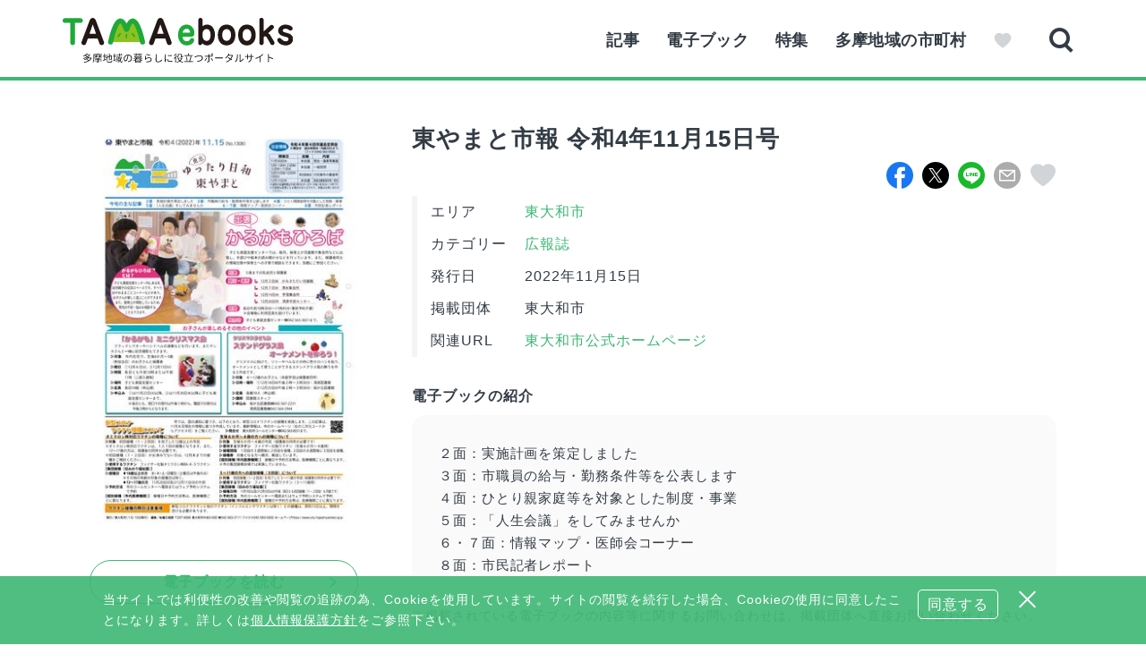

--- FILE ---
content_type: text/html; charset=UTF-8
request_url: https://www.tama-ebooks.jp/book/14098/
body_size: 8616
content:
<!DOCTYPE html>
<html lang="ja" prefix="og: http://ogp.me/ns#">

<head>
<!-- Google Tag Manager -->
<script>(function(w,d,s,l,i){w[l]=w[l]||[];w[l].push({'gtm.start':
new Date().getTime(),event:'gtm.js'});var f=d.getElementsByTagName(s)[0],
j=d.createElement(s),dl=l!='dataLayer'?'&l='+l:'';j.async=true;j.src=
'https://www.googletagmanager.com/gtm.js?id='+i+dl;f.parentNode.insertBefore(j,f);
})(window,document,'script','dataLayer','GTM-P6N3N8T');</script>
<!-- End Google Tag Manager -->

  <title>東やまと市報 令和4年11月15日号 | タマイーブックス TAMA ebooks</title>
<meta name='robots' content='max-image-preview:large' />
	<style>img:is([sizes="auto" i], [sizes^="auto," i]) { contain-intrinsic-size: 3000px 1500px }</style>
	<meta property="og:type" content="article">
<meta property="og:url" content="https://www.tama-ebooks.jp/book/14098/">
<meta property="og:site_name" content="タマイーブックス TAMA ebooks">
<meta property="og:title" content="東やまと市報 令和4年11月15日号 | タマイーブックス TAMA ebooks">
<meta property="og:description" content="２面：実施計画を策定しました３面：市職員の給与・勤務条件等を公表します４面：ひとり親家庭等を対象とした制度・事業５面：「人生会議」をしてみませんか６・７面：情報マップ・医師会コーナー８面：市民記者レポート">
<meta property="og:image" content="https://static.tama-ebooks.jp/actibook_data/221115_HY_koho/iPhone/1/1.jpg">
<meta property="og:locale" content="ja_JP">
<meta property="fb:app_id" content="">
<meta name="twitter:card" content="summary_large_image">
<meta name="twitter:site" content="@TAMAebooks">
<meta name="twitter:creator" content="@TAMAebooks">
<script>
  var ajaxurl = 'https://www.tama-ebooks.jp/wp/wp-admin/admin-ajax.php';
</script>
<link rel='dns-prefetch' href='//ajax.googleapis.com' />
<link rel='dns-prefetch' href='//fonts.googleapis.com' />
<style id='classic-theme-styles-inline-css' type='text/css'>
/*! This file is auto-generated */
.wp-block-button__link{color:#fff;background-color:#32373c;border-radius:9999px;box-shadow:none;text-decoration:none;padding:calc(.667em + 2px) calc(1.333em + 2px);font-size:1.125em}.wp-block-file__button{background:#32373c;color:#fff;text-decoration:none}
</style>
<style id='global-styles-inline-css' type='text/css'>
:root{--wp--preset--aspect-ratio--square: 1;--wp--preset--aspect-ratio--4-3: 4/3;--wp--preset--aspect-ratio--3-4: 3/4;--wp--preset--aspect-ratio--3-2: 3/2;--wp--preset--aspect-ratio--2-3: 2/3;--wp--preset--aspect-ratio--16-9: 16/9;--wp--preset--aspect-ratio--9-16: 9/16;--wp--preset--color--black: #000000;--wp--preset--color--cyan-bluish-gray: #abb8c3;--wp--preset--color--white: #ffffff;--wp--preset--color--pale-pink: #f78da7;--wp--preset--color--vivid-red: #cf2e2e;--wp--preset--color--luminous-vivid-orange: #ff6900;--wp--preset--color--luminous-vivid-amber: #fcb900;--wp--preset--color--light-green-cyan: #7bdcb5;--wp--preset--color--vivid-green-cyan: #00d084;--wp--preset--color--pale-cyan-blue: #8ed1fc;--wp--preset--color--vivid-cyan-blue: #0693e3;--wp--preset--color--vivid-purple: #9b51e0;--wp--preset--gradient--vivid-cyan-blue-to-vivid-purple: linear-gradient(135deg,rgba(6,147,227,1) 0%,rgb(155,81,224) 100%);--wp--preset--gradient--light-green-cyan-to-vivid-green-cyan: linear-gradient(135deg,rgb(122,220,180) 0%,rgb(0,208,130) 100%);--wp--preset--gradient--luminous-vivid-amber-to-luminous-vivid-orange: linear-gradient(135deg,rgba(252,185,0,1) 0%,rgba(255,105,0,1) 100%);--wp--preset--gradient--luminous-vivid-orange-to-vivid-red: linear-gradient(135deg,rgba(255,105,0,1) 0%,rgb(207,46,46) 100%);--wp--preset--gradient--very-light-gray-to-cyan-bluish-gray: linear-gradient(135deg,rgb(238,238,238) 0%,rgb(169,184,195) 100%);--wp--preset--gradient--cool-to-warm-spectrum: linear-gradient(135deg,rgb(74,234,220) 0%,rgb(151,120,209) 20%,rgb(207,42,186) 40%,rgb(238,44,130) 60%,rgb(251,105,98) 80%,rgb(254,248,76) 100%);--wp--preset--gradient--blush-light-purple: linear-gradient(135deg,rgb(255,206,236) 0%,rgb(152,150,240) 100%);--wp--preset--gradient--blush-bordeaux: linear-gradient(135deg,rgb(254,205,165) 0%,rgb(254,45,45) 50%,rgb(107,0,62) 100%);--wp--preset--gradient--luminous-dusk: linear-gradient(135deg,rgb(255,203,112) 0%,rgb(199,81,192) 50%,rgb(65,88,208) 100%);--wp--preset--gradient--pale-ocean: linear-gradient(135deg,rgb(255,245,203) 0%,rgb(182,227,212) 50%,rgb(51,167,181) 100%);--wp--preset--gradient--electric-grass: linear-gradient(135deg,rgb(202,248,128) 0%,rgb(113,206,126) 100%);--wp--preset--gradient--midnight: linear-gradient(135deg,rgb(2,3,129) 0%,rgb(40,116,252) 100%);--wp--preset--font-size--small: 13px;--wp--preset--font-size--medium: 20px;--wp--preset--font-size--large: 36px;--wp--preset--font-size--x-large: 42px;--wp--preset--spacing--20: 0.44rem;--wp--preset--spacing--30: 0.67rem;--wp--preset--spacing--40: 1rem;--wp--preset--spacing--50: 1.5rem;--wp--preset--spacing--60: 2.25rem;--wp--preset--spacing--70: 3.38rem;--wp--preset--spacing--80: 5.06rem;--wp--preset--shadow--natural: 6px 6px 9px rgba(0, 0, 0, 0.2);--wp--preset--shadow--deep: 12px 12px 50px rgba(0, 0, 0, 0.4);--wp--preset--shadow--sharp: 6px 6px 0px rgba(0, 0, 0, 0.2);--wp--preset--shadow--outlined: 6px 6px 0px -3px rgba(255, 255, 255, 1), 6px 6px rgba(0, 0, 0, 1);--wp--preset--shadow--crisp: 6px 6px 0px rgba(0, 0, 0, 1);}:where(.is-layout-flex){gap: 0.5em;}:where(.is-layout-grid){gap: 0.5em;}body .is-layout-flex{display: flex;}.is-layout-flex{flex-wrap: wrap;align-items: center;}.is-layout-flex > :is(*, div){margin: 0;}body .is-layout-grid{display: grid;}.is-layout-grid > :is(*, div){margin: 0;}:where(.wp-block-columns.is-layout-flex){gap: 2em;}:where(.wp-block-columns.is-layout-grid){gap: 2em;}:where(.wp-block-post-template.is-layout-flex){gap: 1.25em;}:where(.wp-block-post-template.is-layout-grid){gap: 1.25em;}.has-black-color{color: var(--wp--preset--color--black) !important;}.has-cyan-bluish-gray-color{color: var(--wp--preset--color--cyan-bluish-gray) !important;}.has-white-color{color: var(--wp--preset--color--white) !important;}.has-pale-pink-color{color: var(--wp--preset--color--pale-pink) !important;}.has-vivid-red-color{color: var(--wp--preset--color--vivid-red) !important;}.has-luminous-vivid-orange-color{color: var(--wp--preset--color--luminous-vivid-orange) !important;}.has-luminous-vivid-amber-color{color: var(--wp--preset--color--luminous-vivid-amber) !important;}.has-light-green-cyan-color{color: var(--wp--preset--color--light-green-cyan) !important;}.has-vivid-green-cyan-color{color: var(--wp--preset--color--vivid-green-cyan) !important;}.has-pale-cyan-blue-color{color: var(--wp--preset--color--pale-cyan-blue) !important;}.has-vivid-cyan-blue-color{color: var(--wp--preset--color--vivid-cyan-blue) !important;}.has-vivid-purple-color{color: var(--wp--preset--color--vivid-purple) !important;}.has-black-background-color{background-color: var(--wp--preset--color--black) !important;}.has-cyan-bluish-gray-background-color{background-color: var(--wp--preset--color--cyan-bluish-gray) !important;}.has-white-background-color{background-color: var(--wp--preset--color--white) !important;}.has-pale-pink-background-color{background-color: var(--wp--preset--color--pale-pink) !important;}.has-vivid-red-background-color{background-color: var(--wp--preset--color--vivid-red) !important;}.has-luminous-vivid-orange-background-color{background-color: var(--wp--preset--color--luminous-vivid-orange) !important;}.has-luminous-vivid-amber-background-color{background-color: var(--wp--preset--color--luminous-vivid-amber) !important;}.has-light-green-cyan-background-color{background-color: var(--wp--preset--color--light-green-cyan) !important;}.has-vivid-green-cyan-background-color{background-color: var(--wp--preset--color--vivid-green-cyan) !important;}.has-pale-cyan-blue-background-color{background-color: var(--wp--preset--color--pale-cyan-blue) !important;}.has-vivid-cyan-blue-background-color{background-color: var(--wp--preset--color--vivid-cyan-blue) !important;}.has-vivid-purple-background-color{background-color: var(--wp--preset--color--vivid-purple) !important;}.has-black-border-color{border-color: var(--wp--preset--color--black) !important;}.has-cyan-bluish-gray-border-color{border-color: var(--wp--preset--color--cyan-bluish-gray) !important;}.has-white-border-color{border-color: var(--wp--preset--color--white) !important;}.has-pale-pink-border-color{border-color: var(--wp--preset--color--pale-pink) !important;}.has-vivid-red-border-color{border-color: var(--wp--preset--color--vivid-red) !important;}.has-luminous-vivid-orange-border-color{border-color: var(--wp--preset--color--luminous-vivid-orange) !important;}.has-luminous-vivid-amber-border-color{border-color: var(--wp--preset--color--luminous-vivid-amber) !important;}.has-light-green-cyan-border-color{border-color: var(--wp--preset--color--light-green-cyan) !important;}.has-vivid-green-cyan-border-color{border-color: var(--wp--preset--color--vivid-green-cyan) !important;}.has-pale-cyan-blue-border-color{border-color: var(--wp--preset--color--pale-cyan-blue) !important;}.has-vivid-cyan-blue-border-color{border-color: var(--wp--preset--color--vivid-cyan-blue) !important;}.has-vivid-purple-border-color{border-color: var(--wp--preset--color--vivid-purple) !important;}.has-vivid-cyan-blue-to-vivid-purple-gradient-background{background: var(--wp--preset--gradient--vivid-cyan-blue-to-vivid-purple) !important;}.has-light-green-cyan-to-vivid-green-cyan-gradient-background{background: var(--wp--preset--gradient--light-green-cyan-to-vivid-green-cyan) !important;}.has-luminous-vivid-amber-to-luminous-vivid-orange-gradient-background{background: var(--wp--preset--gradient--luminous-vivid-amber-to-luminous-vivid-orange) !important;}.has-luminous-vivid-orange-to-vivid-red-gradient-background{background: var(--wp--preset--gradient--luminous-vivid-orange-to-vivid-red) !important;}.has-very-light-gray-to-cyan-bluish-gray-gradient-background{background: var(--wp--preset--gradient--very-light-gray-to-cyan-bluish-gray) !important;}.has-cool-to-warm-spectrum-gradient-background{background: var(--wp--preset--gradient--cool-to-warm-spectrum) !important;}.has-blush-light-purple-gradient-background{background: var(--wp--preset--gradient--blush-light-purple) !important;}.has-blush-bordeaux-gradient-background{background: var(--wp--preset--gradient--blush-bordeaux) !important;}.has-luminous-dusk-gradient-background{background: var(--wp--preset--gradient--luminous-dusk) !important;}.has-pale-ocean-gradient-background{background: var(--wp--preset--gradient--pale-ocean) !important;}.has-electric-grass-gradient-background{background: var(--wp--preset--gradient--electric-grass) !important;}.has-midnight-gradient-background{background: var(--wp--preset--gradient--midnight) !important;}.has-small-font-size{font-size: var(--wp--preset--font-size--small) !important;}.has-medium-font-size{font-size: var(--wp--preset--font-size--medium) !important;}.has-large-font-size{font-size: var(--wp--preset--font-size--large) !important;}.has-x-large-font-size{font-size: var(--wp--preset--font-size--x-large) !important;}
:where(.wp-block-post-template.is-layout-flex){gap: 1.25em;}:where(.wp-block-post-template.is-layout-grid){gap: 1.25em;}
:where(.wp-block-columns.is-layout-flex){gap: 2em;}:where(.wp-block-columns.is-layout-grid){gap: 2em;}
:root :where(.wp-block-pullquote){font-size: 1.5em;line-height: 1.6;}
</style>
<link rel='stylesheet' id='email-subscribers-css' href='https://www.tama-ebooks.jp/wp/wp-content/plugins/email-subscribers/lite/public/css/email-subscribers-public.css?ver=5.9.11' type='text/css' media='all' />
<link rel="preload" as="style" href="https://fonts.googleapis.com/css2?family=Noto+Sans+JP%3Awght%40400%3B500%3B700%3B900&#038;display=swap&#038;ver=6.8.3" media="all" onload="this.onload=null;this.rel='stylesheet'" />
<link rel='stylesheet' id='aw-style-css' href='https://www.tama-ebooks.jp/wp/wp-content/themes/tama-ebooks/css/style.css?ver=6.8.3' type='text/css' media='all' />
<link rel='stylesheet' id='slb_core-css' href='https://www.tama-ebooks.jp/wp/wp-content/plugins/simple-lightbox/client/css/app.css?ver=2.9.4' type='text/css' media='all' />
                <script>
                    var ajaxUrl = 'https://www.tama-ebooks.jp/wp/wp-admin/admin-ajax.php';
                </script>
        <meta charset="UTF-8"><meta name="viewport" content="width=device-width, initial-scale=1"><meta name="format-detection" content="telephone=no"><link rel="canonical" href="https://www.tama-ebooks.jp/book/14098/" /><meta name="description" content="２面：実施計画を策定しました３面：市職員の給与・勤務条件等を公表します４面：ひとり親家庭等を対象とした制度・事業５面：「人生会議」をしてみませんか６・７面：情報マップ・医師会コーナー８面：市民記者レポート"><link rel="apple-touch-icon" sizes="180x180" href="https://www.tama-ebooks.jp/wp/wp-content/themes/tama-ebooks/favicons/apple-touch-icon.png">
<link rel="icon" type="image/png" sizes="32x32" href="https://www.tama-ebooks.jp/wp/wp-content/themes/tama-ebooks/favicons/favicon-32x32.png">
<link rel="icon" type="image/png" sizes="16x16" href="https://www.tama-ebooks.jp/wp/wp-content/themes/tama-ebooks/favicons/favicon-16x16.png">
<link rel="manifest" href="https://www.tama-ebooks.jp/wp/wp-content/themes/tama-ebooks/favicons/site.webmanifest">
<link rel="mask-icon" href="https://www.tama-ebooks.jp/wp/wp-content/themes/tama-ebooks/favicons/safari-pinned-tab.svg" color="#1ea939">
<meta name="msapplication-TileColor" content="#ffffff">
<meta name="theme-color" content="#ffffff">
</head>

<body class="wp-singular book-template-default single single-book postid-14098 wp-custom-logo wp-theme-tama-ebooks" ontouchstart="">
<!-- Google Tag Manager (noscript) -->
<noscript><iframe src="https://www.googletagmanager.com/ns.html?id=GTM-P6N3N8T"
height="0" width="0" style="display:none;visibility:hidden"></iframe></noscript>
<!-- End Google Tag Manager (noscript) -->

  <!-- ヘッダー -->
  <header class="header">
    <div class="container container--header container--sp-nomg">
      <div class="header__menu menu-btn" id="menu-btn">
        <span class="menu-btn__line menu-btn__line--top"></span>
        <span class="menu-btn__line menu-btn__line--middle"></span>
        <span class="menu-btn__line menu-btn__line--bottom"></span></div>
      <a href="https://www.tama-ebooks.jp" class="header__logo"><img src="https://www.tama-ebooks.jp/wp/wp-content/themes/tama-ebooks/images/logo_tamaebooks.svg" alt="タマイーブックス(TAMA ebooks)" class="header__img"></a>
      <a href="https://www.tama-ebooks.jp/" class="header__search"><span class="search-btn"></span></a>
      <nav class="header__nav gnav" id="gnav">
        <ul class="gnav-list">
          <li class="gnav-list__item"><a href="https://www.tama-ebooks.jp/article/" class="gnav-list__link">記事</a></li>
          <li class="gnav-list__item"><a href="https://www.tama-ebooks.jp/book/" class="gnav-list__link">電子ブック</a></li>
          <li class="gnav-list__item"><a href="https://www.tama-ebooks.jp/feature/" class="gnav-list__link">特集</a></li>
          <li class="gnav-list__item"><a href="https://www.tama-ebooks.jp/city/" class="gnav-list__link">多摩地域の市町村</a></li>
          <li class="gnav-list__item gnav-list__item--sp gnav-list__item--toggle"><span class="gnav-list__link gnav-list__link--tama">TAMA ebooks</span><button class="toggle-btn"></button>
            <ul class="gnav-child">
              <li class="gnav-child__item"><a href="https://www.tama-ebooks.jp/about/" class="gnav-child__link">TAMA ebooksとは</a></li>
              <li class="gnav-child__item"><a href="https://www.tama-ebooks.jp/company/" class="gnav-child__link">運営会社</a></li>
              <li class="gnav-child__item"><a href="https://www.tama-ebooks.jp/news/" class="gnav-child__link">お知らせ</a></li>
              <li class="gnav-child__item"><a href="https://www.tama-ebooks.jp/guide/" class="gnav-child__link">ご利用ガイド</a></li>
              <li class="gnav-child__item"><a href="https://www.tama-ebooks.jp/published/" class="gnav-child__link">掲載について</a></li>
              <li class="gnav-child__item"><a href="https://www.tama-ebooks.jp/service-term/" class="gnav-child__link">利用規約</a></li>
              <li class="gnav-child__item"><a href="https://www.tama-ebooks.jp/post-term/" class="gnav-child__link">掲載規約</a></li>
              <li class="gnav-child__item"><a href="https://www.tama-ebooks.jp/privacy-policy/" class="gnav-child__link">個人情報保護方針</a></li>
            </ul>
          </li>
          <li class="gnav-list__item gnav-list__item--sp"><a href="https://www.tama-ebooks.jp/inquiry/" class="gnav-list__link">お問い合わせ</a></li>
          <li class="gnav-list__item gnav-list__item--sp gnav-list__item--sitemap"><a href="https://www.tama-ebooks.jp/sitemap/" class="gnav-list__link">サイトマップ</a></li>
                    <li class="gnav-list__item gnav-list__item--favorite"><a href="https://www.tama-ebooks.jp/favorite/" class="gnav-list__link favorite-btn" id="favorite"></a></li>
                    <li class="gnav-list__item gnav-list__item--sp">
            <div class="sns-btn"><a href="https://www.facebook.com/tamaebooks/" title="facebook" target="_blank" class="sns-btn__link sns-btn__link--fb"></a><a href="https://twitter.com/TAMAebooks/" title="x(twitter)" target="_blank" class="sns-btn__link sns-btn__link--tw"></a><a href="https://www.instagram.com/tamaebooks/" target="_blank" class="sns-btn__link sns-btn__link--is"></a></div>
          </li>
        </ul>
      </nav>
    </div>
  </header>
  <!-- ここまで -->

<main class="main">
  <article class="page-article page-article--book">
    <div class="post-type-page">
      <div class="container">
        <div class="book-single sp-only" style="margin-bottom:2rem;">
        <h1 class="book-single__ttl">
                  東やまと市報 令和4年11月15日号                </h1>
        <div class="book-single__btn" style="margin-top:1rem;">
                  <a href="https://static.tama-ebooks.jp/actibook_data/221115_HY_koho/HTML5/pc.html#/page/1" class="btn"><span class="btn__inner">電子ブックを読む</span></a>
                </div>
        </div>
        <div class="book-single">
          <div class="book-single__item">
            <a href="https://static.tama-ebooks.jp/actibook_data/221115_HY_koho/HTML5/pc.html#/page/1" target="_blank" class="book-single__thumbnail">
              <img class="books-card__img" src="https://static.tama-ebooks.jp/actibook_data/221115_HY_koho/iPhone/1/1.jpg" loading="lazy" alt=""><span class=""></span></a>
            <div class="book-single__btn sp-none">
              <a href="https://static.tama-ebooks.jp/actibook_data/221115_HY_koho/HTML5/pc.html#/page/1" target="_blank" class="btn"><span class="btn__inner">電子ブックを読む</span></a>
            </div>
          </div>
          <div class="book-single__item">
            <div class="book-single__box">
              <div class="book-single__box-head">
                <h1 class="book-single__ttl sp-none">
                  東やまと市報 令和4年11月15日号                </h1>
                <div class="sp-none"><ul class="single-sns">
  <li class="single-sns__item"><a href="https://www.facebook.com/sharer.php?u=https%3A%2F%2Fwww.tama-ebooks.jp%2Fbook%2F14098%2F&t=%E6%9D%B1%E3%82%84%E3%81%BE%E3%81%A8%E5%B8%82%E5%A0%B1+%E4%BB%A4%E5%92%8C4%E5%B9%B411%E6%9C%8815%E6%97%A5%E5%8F%B7" target="_blank" class="single-sns__link single-sns__link--fb"></a></li>
  <li class="single-sns__item"><a href="https://twitter.com/intent/tweet?text=%E6%9D%B1%E3%82%84%E3%81%BE%E3%81%A8%E5%B8%82%E5%A0%B1+%E4%BB%A4%E5%92%8C4%E5%B9%B411%E6%9C%8815%E6%97%A5%E5%8F%B7+%40TAMAebooks+&url=https%3A%2F%2Fwww.tama-ebooks.jp%2Fbook%2F14098%2F" target="_blank"
   rel="nofollow noopener noreferrer" class="single-sns__link single-sns__link--tw"></a></li>
  <li class="single-sns__item"><a href="http://line.me/R/msg/text/?%E6%9D%B1%E3%82%84%E3%81%BE%E3%81%A8%E5%B8%82%E5%A0%B1%20%E4%BB%A4%E5%92%8C4%E5%B9%B411%E6%9C%8815%E6%97%A5%E5%8F%B7 | TAMA%20ebooks（タマイーブックス）| https%3A%2F%2Fwww.tama-ebooks.jp%2Fbook%2F14098%2F" target="_blank"
   rel="nofollow noopener noreferrer" class="single-sns__link single-sns__link--line"></a></li>
  <li class="single-sns__item"><a href="mailto:?subject=TAMA ebooks（タマイーブックス）| 多摩地域の暮らしに役立つ電子書籍ポータルサイト&amp;body=東やまと市報 令和4年11月15日号%0D%0A%0D%0A２面：実施計画を策定しました ３面：市職員の給与・勤務条件等を公表します ４面：ひとり親家庭等を対象とした制度・事業 ５面：「人生会議」をしてみませんか ６・７面：情報マップ・医師会コーナー ８面：市民記者レポート%0D%0A%0D%0ATAMA ebooks（タマイーブックス）%0D%0Ahttps://www.tama-ebooks.jp/book/14098/" target="_blank" class="single-sns__link single-sns__link--mail"></a></li>
    <li class="single-sns__item single-sns__item--fav"><a href="#" class="single-sns__link single-sns__link--fav" data-id="14098"></a></li>
  </ul>
</div>
              </div>
              <div class="book-single__box-body">
                <ul class="book-ctg-list">
                  <li class="book-ctg-list__item"><span class="book-ctg-list__ttl">エリア</span>
                                        <span class="book-ctg-list__text"><a href="https://www.tama-ebooks.jp/city/higashiyamato">東大和市</a></span>
                                      </li>
                  <li class="book-ctg-list__item"><span class="book-ctg-list__ttl">カテゴリー</span>
                                        <span class="book-ctg-list__text"><a href="https://www.tama-ebooks.jp/?s=&book_category=publicity">広報誌</a></span>
                                      </li>
                  <li class="book-ctg-list__item"><span class="book-ctg-list__ttl">発行日</span><span class="book-ctg-list__text">&nbsp;2022年11月15日</span></li>
                                    <li class="book-ctg-list__item"><span class="book-ctg-list__ttl">掲載団体</span>
                    <span class="book-ctg-list__text">東大和市</span>
                  </li>
                                    <li class="book-ctg-list__item"><span class="book-ctg-list__ttl">関連URL</span><span class="book-ctg-list__text"><a href="http://www.city.higashiyamato.lg.jp/" target="_blank">&nbsp;東大和市公式ホームページ</a></span></li>
                                  </ul>
              </div>
              <div class="book-single__box-head sp-only"><ul class="single-sns">
  <li class="single-sns__item"><a href="https://www.facebook.com/sharer.php?u=https%3A%2F%2Fwww.tama-ebooks.jp%2Fbook%2F14098%2F&t=%E6%9D%B1%E3%82%84%E3%81%BE%E3%81%A8%E5%B8%82%E5%A0%B1+%E4%BB%A4%E5%92%8C4%E5%B9%B411%E6%9C%8815%E6%97%A5%E5%8F%B7" target="_blank" class="single-sns__link single-sns__link--fb"></a></li>
  <li class="single-sns__item"><a href="https://twitter.com/intent/tweet?text=%E6%9D%B1%E3%82%84%E3%81%BE%E3%81%A8%E5%B8%82%E5%A0%B1+%E4%BB%A4%E5%92%8C4%E5%B9%B411%E6%9C%8815%E6%97%A5%E5%8F%B7+%40TAMAebooks+&url=https%3A%2F%2Fwww.tama-ebooks.jp%2Fbook%2F14098%2F" target="_blank"
   rel="nofollow noopener noreferrer" class="single-sns__link single-sns__link--tw"></a></li>
  <li class="single-sns__item"><a href="http://line.me/R/msg/text/?%E6%9D%B1%E3%82%84%E3%81%BE%E3%81%A8%E5%B8%82%E5%A0%B1%20%E4%BB%A4%E5%92%8C4%E5%B9%B411%E6%9C%8815%E6%97%A5%E5%8F%B7 | TAMA%20ebooks（タマイーブックス）| https%3A%2F%2Fwww.tama-ebooks.jp%2Fbook%2F14098%2F" target="_blank"
   rel="nofollow noopener noreferrer" class="single-sns__link single-sns__link--line"></a></li>
  <li class="single-sns__item"><a href="mailto:?subject=TAMA ebooks（タマイーブックス）| 多摩地域の暮らしに役立つ電子書籍ポータルサイト&amp;body=東やまと市報 令和4年11月15日号%0D%0A%0D%0A２面：実施計画を策定しました ３面：市職員の給与・勤務条件等を公表します ４面：ひとり親家庭等を対象とした制度・事業 ５面：「人生会議」をしてみませんか ６・７面：情報マップ・医師会コーナー ８面：市民記者レポート%0D%0A%0D%0ATAMA ebooks（タマイーブックス）%0D%0Ahttps://www.tama-ebooks.jp/book/14098/" target="_blank" class="single-sns__link single-sns__link--mail"></a></li>
    <li class="single-sns__item single-sns__item--fav"><a href="#" class="single-sns__link single-sns__link--fav" data-id="14098"></a></li>
  </ul>
</div>
              <div class="book-single__box-foot">
                <h2>電子ブックの紹介</h2>
                <div class="book-single__discription">
                  <p>
                    <p>２面：実施計画を策定しました<br />
３面：市職員の給与・勤務条件等を公表します<br />
４面：ひとり親家庭等を対象とした制度・事業<br />
５面：「人生会議」をしてみませんか<br />
６・７面：情報マップ・医師会コーナー<br />
８面：市民記者レポート</p>
                  </p>
                </div>
                <small>※掲載されている電子ブックの内容等に関するお問い合わせは、掲載団体へ直接お問い合わせください。</small>
              </div>
            </div>
          </div>
        </div>
      </div>

            <section class="section section--public">
        <div class="container">
          <div class="section__header">
            <h1 class="section__title">関連する電子ブック</h1>
          </div>
        </div>
        <div class="container container--slidemg">
          <div class="section__body">
            <div class="books-slider">
              <div class="books-card">
                <article class="books-card__item books-card__item--book">
  <a href="https://www.tama-ebooks.jp/book/19979/" class="books-card__link">
    <span class="books-card__thumbnail">
      <img class="books-card__img" src="https://static.tama-ebooks.jp/actibook_data/AO2_251101_HY_koho/images/1/1.jpg" loading="lazy" alt=""></span>
    <div class="books-card__head">
            <span class="books-card__place">
        東大和市</span>
            <span class="books-card__favorite">
        <span class="favo-add-btn" data-id="19979"></span>
</span>
    </div>
    <h3 class="books-card__title">
      東やまと市報 令和7年11月1日号    </h3>
  </a>
   <a href="https://www.tama-ebooks.jp/?s=&book_category=publicity" class="books-card__ctg">
    広報誌</a>
    <span class=""></span>
</article>
<article class="books-card__item books-card__item--book">
  <a href="https://www.tama-ebooks.jp/book/19980/" class="books-card__link">
    <span class="books-card__thumbnail">
      <img class="books-card__img" src="https://static.tama-ebooks.jp/actibook_data/AO2_251015_HY_koho/images/1/1.jpg" loading="lazy" alt=""></span>
    <div class="books-card__head">
            <span class="books-card__place">
        東大和市</span>
            <span class="books-card__favorite">
        <span class="favo-add-btn" data-id="19980"></span>
</span>
    </div>
    <h3 class="books-card__title">
      東やまと市報 令和7年10月15日号    </h3>
  </a>
   <a href="https://www.tama-ebooks.jp/?s=&book_category=publicity" class="books-card__ctg">
    広報誌</a>
    <span class=""></span>
</article>
<article class="books-card__item books-card__item--book">
  <a href="https://www.tama-ebooks.jp/book/19981/" class="books-card__link">
    <span class="books-card__thumbnail">
      <img class="books-card__img" src="https://static.tama-ebooks.jp/actibook_data/AO2_251001_HY_koho/images/1/1.jpg" loading="lazy" alt=""></span>
    <div class="books-card__head">
            <span class="books-card__place">
        東大和市</span>
            <span class="books-card__favorite">
        <span class="favo-add-btn" data-id="19981"></span>
</span>
    </div>
    <h3 class="books-card__title">
      東やまと市報 令和7年10月1日号    </h3>
  </a>
   <a href="https://www.tama-ebooks.jp/?s=&book_category=publicity" class="books-card__ctg">
    広報誌</a>
    <span class=""></span>
</article>
<article class="books-card__item books-card__item--book">
  <a href="https://www.tama-ebooks.jp/book/19982/" class="books-card__link">
    <span class="books-card__thumbnail">
      <img class="books-card__img" src="https://static.tama-ebooks.jp/actibook_data/AO2_250915_HY_koho/images/1/1.jpg" loading="lazy" alt=""></span>
    <div class="books-card__head">
            <span class="books-card__place">
        東大和市</span>
            <span class="books-card__favorite">
        <span class="favo-add-btn" data-id="19982"></span>
</span>
    </div>
    <h3 class="books-card__title">
      東やまと市報 令和7年9月15日号    </h3>
  </a>
   <a href="https://www.tama-ebooks.jp/?s=&book_category=publicity" class="books-card__ctg">
    広報誌</a>
    <span class=""></span>
</article>
<article class="books-card__item books-card__item--book">
  <a href="https://www.tama-ebooks.jp/book/19983/" class="books-card__link">
    <span class="books-card__thumbnail">
      <img class="books-card__img" src="https://static.tama-ebooks.jp/actibook_data/AO2_250901_HY_koho/images/1/1.jpg" loading="lazy" alt=""></span>
    <div class="books-card__head">
            <span class="books-card__place">
        東大和市</span>
            <span class="books-card__favorite">
        <span class="favo-add-btn" data-id="19983"></span>
</span>
    </div>
    <h3 class="books-card__title">
      東やまと市報 令和7年9月1日号    </h3>
  </a>
   <a href="https://www.tama-ebooks.jp/?s=&book_category=publicity" class="books-card__ctg">
    広報誌</a>
    <span class=""></span>
</article>
<article class="books-card__item books-card__item--book">
  <a href="https://www.tama-ebooks.jp/book/19279/" class="books-card__link">
    <span class="books-card__thumbnail">
      <img class="books-card__img" src="https://static.tama-ebooks.jp/actibook_data/AO2_250815_HY_koho/images/1/1.jpg" loading="lazy" alt=""></span>
    <div class="books-card__head">
            <span class="books-card__place">
        東大和市</span>
            <span class="books-card__favorite">
        <span class="favo-add-btn" data-id="19279"></span>
</span>
    </div>
    <h3 class="books-card__title">
      東やまと市報 令和7年8月15日号    </h3>
  </a>
   <a href="https://www.tama-ebooks.jp/?s=&book_category=publicity" class="books-card__ctg">
    広報誌</a>
    <span class=""></span>
</article>
              </div>
            </div>
          </div>
        </div>
        <div class="container">
          <div class="section__footer">
            <a href="https://www.tama-ebooks.jp/?post_type%5B%5D=book&s=&city_category=higashiyamato" class="btn"><span class="btn__inner">もっと見る</span></a>
          </div>
        </div>
      </section>
          </div>
  </article>
</main>

<!--
フッター
-->
<a href="#" class="f-pagetop" id="scroller"><span class="f-pagetop__item"></span></a>

<!-----パンくず----->
<div class="container">
  <div class="breadcrumb">
    <ul class="breadcrumb-list" itemscope itemtype="https://schema.org/BreadcrumbList">
<li class="breadcrumb-list__item" itemscope itemprop="itemListElement" itemtype="https://schema.org/ListItem"><a class="breadcrumb-list__link" itemtype="https://schema.org/Thing" itemprop="item" href="https://www.tama-ebooks.jp/"><span itemprop="name">HOME</span></a></li>
<li class="breadcrumb-list__item" itemscope itemprop="itemListElement" itemtype="https://schema.org/ListItem"><span class="breadcrumb-list__sep"></span><a class="breadcrumb-list__link" itemtype="https://schema.org/Thing" itemprop="item" href="https://www.tama-ebooks.jp/book/"><span itemprop="name">電子ブック</span></a></li>
<li class="breadcrumb-list__item" itemscope itemprop="itemListElement" itemtype="https://schema.org/ListItem"><span class="breadcrumb-list__sep"></span><a class="breadcrumb-list__link" itemtype="https://schema.org/Thing" itemprop="item" href="https://www.tama-ebooks.jp/book/14098/"><span itemprop="name">東やまと市報 令和4年11月15日号</span></a></li>
</ul>
  </div>
</div>
<!-----パンくずここまで----->

<footer class="section section--footer">
  <div class="container">
    <div class="footer-sign">
      <a class="footer-sign__item" href="https://www.tama-ebooks.jp"><img class="footer-sign__logo" src="https://www.tama-ebooks.jp/wp/wp-content/themes/tama-ebooks/images/logo_tamaebooks.svg" alt="ロゴマーク"></a>
      <div class="footer-sign__item sns-btn"><a href="https://www.facebook.com/tamaebooks/" title="facebook" target="_blank" class="sns-btn__link sns-btn__link--fb"></a><a href="https://twitter.com/TAMAebooks/" title="x(twitter)" target="_blank" class="sns-btn__link sns-btn__link--tw"></a><a href="https://www.instagram.com/tamaebooks/" target="_blank" class="sns-btn__link sns-btn__link--is"></a></div>
    </div>
    <ul class="fnav-list">
      <li class="fnav-list__item">
        <a href="https://www.tama-ebooks.jp/about/" class="fnav-list__link">TAMA ebooksとは</a>
      </li>
      <li class="fnav-list__item">
        <a href="https://www.tama-ebooks.jp/company/" class="fnav-list__link">運営会社</a>
      </li>
      <li class="fnav-list__item">
        <a href="https://www.tama-ebooks.jp/news/" class="fnav-list__link">お知らせ</a>
      </li>
      <li class="fnav-list__item">
        <a href="https://www.tama-ebooks.jp/guide/" class="fnav-list__link">ご利用ガイド</a>
      </li>
      <li class="fnav-list__item">
        <a href="https://www.tama-ebooks.jp/published/" class="fnav-list__link">掲載について</a>
      </li>
      <li class="fnav-list__item">
        <a href="https://www.tama-ebooks.jp/service-term/" class="fnav-list__link">利用規約</a>
      </li>
      <li class="fnav-list__item">
        <a href="https://www.tama-ebooks.jp/post-term/" class="fnav-list__link">掲載規約</a>
      </li>
      <li class="fnav-list__item">
        <a href="https://www.tama-ebooks.jp/privacy-policy/" class="fnav-list__link">個人情報保護方針</a>
      </li>
      <li class="fnav-list__item">
        <a href="https://www.tama-ebooks.jp/inquiry/" class="fnav-list__link">お問い合わせ</a>
      </li>
      <li class="fnav-list__item">
        <a href="https://www.tama-ebooks.jp/sitemap/" class="fnav-list__link">サイトマップ</a>
      </li>
    </ul>
  </div>
  <div class="other">
    <div class="container">
      <p class="other__copyright">Copyright &copy; 2020 TAMA ebooks All Rights Reserved.</p>
    </div>
  </div>
  <section id="gdpr" class="ft-gdpr">
    <div class="container">
      <div class="gdpr">
        <p class="gdpr__text">当サイトでは利便性の改善や閲覧の追跡の為、Cookieを使用しています。サイトの閲覧を続行した場合、Cookieの使用に同意したことになります。詳しくは<a class="gdpr__link" href="https://www.tama-ebooks.jp/privacy-policy/">個人情報保護方針</a>をご参照下さい。
        </p>
        <div class="gdpr__btn">
          <a href="#" class="gdpr__btn-inner" id="gdpr_accept">同意する</a>
        </div>
        <div class="gdpr-close" id="gdpr_close">
          <span class="gdpr-close__line"></span>
          <span class="gdpr-close__line"></span>
        </div>
      </div>
    </div>
  </section>
</footer>
<section class="sct-popup"><span class="sct-popup__bg"></span>
  <div class="search-box">
    <h3 class="search-box__title">記事／電子ブック／特集を探す</h3>
    <form role="search" method="get" action="https://www.tama-ebooks.jp/">
      <div class="search-box__checkbox">
        <label for="article">
          <input type="checkbox" name="post_type[]" value="article" id="article" class="s-checkbox" checked>
          <span class="s-checkbox__label">記事</span>
        </label>
                    <label for="book">
          <input type="checkbox" name="post_type[]" value="book" id="book" class="s-checkbox" checked>
          <span class="s-checkbox__label">電子ブック</span>
        </label>
                    <label for="feature">
          <input type="checkbox" name="post_type[]" value="feature" id="feature" class="s-checkbox" checked>
          <span class="s-checkbox__label">特集</span>
        </label>
                  </div>
      <div class="search-box__keyword serch-kw">
        <input type="search" value="" name="s" placeholder="フリーワードを入力" class="serch-kw__form"></div>
      <div class="search-box__select-wrap">
                <div class="search-box__select"><select class="search-box__slct-group" name="city_category">
            <option value="">エリアを選択</option>
            <option value="tama-area" >
              多摩広域            </option>
            <option value="hachioji" >
              八王子市            </option>
            <option value="tachikawa" >
              立川市            </option>
            <option value="musashino" >
              武蔵野市            </option>
            <option value="mitaka" >
              三鷹市            </option>
            <option value="ome" >
              青梅市            </option>
            <option value="fuchu" >
              府中市            </option>
            <option value="akishima" >
              昭島市            </option>
            <option value="chofu" >
              調布市            </option>
            <option value="machida" >
              町田市            </option>
            <option value="koganei" >
              小金井市            </option>
            <option value="kodaira" >
              小平市            </option>
            <option value="hino" >
              日野市            </option>
            <option value="higashimurayama" >
              東村山市            </option>
            <option value="kokubunji" >
              国分寺市            </option>
            <option value="kunitachi" >
              国立市            </option>
            <option value="nishitokyo" >
              西東京市            </option>
            <option value="fussa" >
              福生市            </option>
            <option value="komae" >
              狛江市            </option>
            <option value="higashiyamato" >
              東大和市            </option>
            <option value="kiyose" >
              清瀬市            </option>
            <option value="higashikurume" >
              東久留米市            </option>
            <option value="musashimurayama" >
              武蔵村山市            </option>
            <option value="tama" >
              多摩市            </option>
            <option value="inagi" >
              稲城市            </option>
            <option value="hamura" >
              羽村市            </option>
            <option value="akiruno" >
              あきる野市            </option>
            <option value="mizuho" >
              瑞穂町            </option>
            <option value="hinode" >
              日の出町            </option>
            <option value="hinohara" >
              檜原村            </option>
            <option value="okutama" >
              奥多摩町            </option>
          </select>
        </div>
                <div class="search-box__select"><select class="search-box__slct-group" name="book_category">
            <option value="">カテゴリを選択</option>
                        <option value="publicity" >
              広報誌            </option>
            <option value="information" >
              情報誌            </option>
            <option value="event" >
              イベント・観光            </option>
            <option value="local-information" >
              地域情報・まちづくり            </option>
            <option value="life" >
              くらし・子育て            </option>
            <option value="education" >
              教育・学校            </option>
            <option value="medical-care" >
              医療・福祉            </option>
            <option value="disaster-prevention" >
              防災・防犯            </option>
            <option value="culture" >
              文化・歴史            </option>
            <option value="sustainability" >
              サステナビリティ            </option>
            <option value="other" >
              その他            </option>
          </select>
        </div>
      </div>
      <div class="search-box__submit">
        <button type="submit" value="" class="btn"><span class="btn__inner">検索する</span></button></div>
    </form>
        <h3 class="search-box__title">人気のタグ</h3>
    <ul class="favtag-list">
            <li class="favtag-list__item"><a class="favtag-list__link" href="https://www.tama-ebooks.jp/?s=広報">
          広報</a></li>
            <li class="favtag-list__item"><a class="favtag-list__link" href="https://www.tama-ebooks.jp/?s=市報">
          市報</a></li>
          </ul>
        <button type="button" class="search-box__btn"></button>
  </div>
</section>

<script type="speculationrules">
{"prefetch":[{"source":"document","where":{"and":[{"href_matches":"\/*"},{"not":{"href_matches":["\/wp\/wp-*.php","\/wp\/wp-admin\/*","\/wp\/img\/*","\/wp\/wp-content\/*","\/wp\/wp-content\/plugins\/*","\/wp\/wp-content\/themes\/tama-ebooks\/*","\/*\\?(.+)"]}},{"not":{"selector_matches":"a[rel~=\"nofollow\"]"}},{"not":{"selector_matches":".no-prefetch, .no-prefetch a"}}]},"eagerness":"conservative"}]}
</script>
<script type="text/javascript" src="https://ajax.googleapis.com/ajax/libs/jquery/3.1.1/jquery.min.js" id="jquery-js"></script>
<script type="text/javascript" id="email-subscribers-js-extra">
/* <![CDATA[ */
var es_data = {"messages":{"es_empty_email_notice":"Please enter email address","es_rate_limit_notice":"You need to wait for some time before subscribing again","es_single_optin_success_message":"Successfully Subscribed.","es_email_exists_notice":"Email Address already exists!","es_unexpected_error_notice":"Oops.. Unexpected error occurred.","es_invalid_email_notice":"Invalid email address","es_try_later_notice":"Please try after some time"},"es_ajax_url":"https:\/\/www.tama-ebooks.jp\/wp\/wp-admin\/admin-ajax.php"};
/* ]]> */
</script>
<script type="text/javascript" src="https://www.tama-ebooks.jp/wp/wp-content/plugins/email-subscribers/lite/public/js/email-subscribers-public.js?ver=5.9.11" id="email-subscribers-js"></script>
<script type="text/javascript" src="https://www.tama-ebooks.jp/wp/wp-content/themes/tama-ebooks/js/jquery.magnific-popup.min.js" id="aw-jquery-magnific-js"></script>
<script type="text/javascript" src="https://ajax.googleapis.com/ajax/libs/jquery/3.1.1/jquery.min.js" id="aw-jquery-js"></script>
<script type="text/javascript" src="https://www.tama-ebooks.jp/wp/wp-content/themes/tama-ebooks/js/slick.min.js" id="aw-slick-js-js"></script>
<script type="text/javascript" src="https://www.tama-ebooks.jp/wp/wp-content/themes/tama-ebooks/js/underscore-min.js" id="aw-js-underscore-js"></script>
<script type="text/javascript" src="https://www.tama-ebooks.jp/wp/wp-content/themes/tama-ebooks/js/ofi.min.js" id="aw-js-ofi-js"></script>
<script type="text/javascript" src="https://www.tama-ebooks.jp/wp/wp-content/themes/tama-ebooks/js/scripts.js" id="aw-scripts-js"></script>
<script type="text/javascript" id="slb_context">/* <![CDATA[ */if ( !!window.jQuery ) {(function($){$(document).ready(function(){if ( !!window.SLB ) { {$.extend(SLB, {"context":["public","user_guest"]});} }})})(jQuery);}/* ]]> */</script>
</body>

</html>


--- FILE ---
content_type: text/css
request_url: https://www.tama-ebooks.jp/wp/wp-content/themes/tama-ebooks/css/style.css?ver=6.8.3
body_size: 20524
content:
@charset "UTF-8";
/*! sanitize.css v3.0.0 | CC0 1.0 Public Domain | github.com/10up/sanitize.css */
/*
 * Normalization
 */
audio:not([controls]) {
  display: none;
  /* Chrome 44-, iOS 8+, Safari 9+ */
}

button {
  overflow: visible;
  /* Internet Explorer 11- */
  -webkit-appearance: button;
  /* iOS 8+ */
}

details {
  display: block;
  /* Edge 12+, Firefox 40+, Internet Explorer 11-, Windows Phone 8.1+ */
}

html {
  /* Edge 12+, Internet Explorer 11- */
  overflow-y: scroll;
  /* All browsers without overlaying scrollbars */
  -webkit-text-size-adjust: 100%;
  /* iOS 8+ */
}

input {
  -webkit-border-radius: 0;
}

input[type=button],
input[type=reset],
input[type=submit] {
  -webkit-appearance: button;
  /* iOS 8+ */
}

input[type=search] {
  -webkit-appearance: textfield;
  /* Chrome 45+, Safari 9+ */
}

input[type=search]::-webkit-search-cancel-button,
input[type=search]::-webkit-search-decoration {
  -webkit-appearance: none;
  /* Chrome 45+, Safari 9+ */
}

main {
  display: block;
  /* Android 4.3-, Internet Explorer 11-, Windows Phone 8.1+ */
}

pre {
  overflow: auto;
  /* Internet Explorer 11- */
}

progress {
  display: inline-block;
  /* Internet Explorer 11-, Windows Phone 8.1+ */
}

small {
  font-size: 75%;
  /* All browsers */
}

summary {
  display: block;
  /* Firefox 40+, Internet Explorer 11-, Windows Phone 8.1+ */
}

svg:not(:root) {
  overflow: hidden;
  /* Internet Explorer 11- */
}

template {
  display: none;
  /* Android 4.3-, Internet Explorer 11-, iOS 7-, Safari 7-, Windows Phone 8.1+ */
}

textarea {
  overflow: auto;
  /* Edge 12+, Internet Explorer 11- */
}

[hidden] {
  display: none;
  /* Internet Explorer 10- */
}

/*
 * Universal inheritance
 */
*,
:before,
:after {
  box-sizing: inherit;
}

* {
  font-size: inherit;
  line-height: inherit;
}

:before,
:after {
  text-decoration: inherit;
  vertical-align: inherit;
}

/*
 * Opinionated defaults
 */
/* specify the border style and width of all elements */
*,
:before,
:after {
  border-style: solid;
  border-width: 0;
}

/* specify the core styles of all elements */
* {
  background-repeat: no-repeat;
  margin: 0;
  padding: 0;
}

/* specify the root styles of the document */
:root {
  background-color: #ffffff;
  box-sizing: border-box;
  color: #000000;
  cursor: default;
  font: 100%/1.5 sans-serif;
  text-rendering: optimizeLegibility;
}

/* specify the text decoration of anchors */
a {
  text-decoration: none;
}

/* specify the alignment of media elements */
audio,
canvas,
iframe,
img,
svg,
video {
  vertical-align: middle;
}

/* specify the background color of form elements */
button,
input,
select,
textarea {
  background-color: transparent;
}

/* specify the inherited color and font of form elements */
button,
input,
select,
textarea {
  color: inherit;
  font-family: inherit;
  font-style: inherit;
  font-weight: inherit;
}

/* specify the minimum height of form elements */
button,
[type=button],
[type=date],
[type=datetime],
[type=datetime-local],
[type=email],
[type=month],
[type=number],
[type=password],
[type=reset],
[type=search],
[type=submit],
[type=tel],
[type=text],
[type=time],
[type=url],
[type=week],
select,
textarea {
  min-height: 1.5em;
}

/* specify the font family of code elements */
code,
kbd,
pre,
samp {
  font-family: monospace, monospace;
}

/* specify the list style of nav lists */
nav ol,
nav ul {
  list-style: none;
}

/* specify the standard appearance of selects */
select {
  -moz-appearance: none;
  /* Firefox 40+ */
  -webkit-appearance: none;
}

select::-ms-expand {
  display: none;
  /* Edge 12+, Internet Explorer 11- */
}

select::-ms-value {
  color: currentColor;
  /* Edge 12+, Internet Explorer 11- */
}

/* specify the border styling of tables */
table {
  border-collapse: collapse;
  border-spacing: 0;
}

/* specify the resizability of textareas */
textarea {
  resize: vertical;
}

/* specify the background color, font color, and drop shadow of text selections */
::-moz-selection {
  background-color: #b3d4fc;
  /* required when declaring ::selection */
  color: #4c2b03;
  text-shadow: none;
}

::selection {
  background-color: #b3d4fc;
  /* required when declaring ::selection */
  color: #4c2b03;
  text-shadow: none;
}

/* specify the progress cursor of updating elements */
[aria-busy=true] {
  cursor: progress;
}

/* specify the pointer cursor of trigger elements */
[aria-controls] {
  cursor: pointer;
}

/* specify the unstyled cursor of disabled, not-editable, or otherwise inoperable elements */
[aria-disabled] {
  cursor: default;
}

/* specify the style of visually hidden yet accessible elements */
[hidden][aria-hidden=false] {
  clip: rect(0 0 0 0);
  display: inherit;
  position: absolute;
}

[hidden][aria-hidden=false]:focus {
  clip: auto;
}


.row {
  display: flex;
  flex-wrap: wrap;
}
.row__item {
  width: 100%;
}
.row__item--mobile-1 {
  width: 8.3333333333%;
}
.row__item--mobile-2 {
  width: 16.6666666667%;
}
.row__item--mobile-3 {
  width: 25%;
}
.row__item--mobile-4 {
  width: 33.3333333333%;
}
.row__item--mobile-5 {
  width: 41.6666666667%;
}
.row__item--mobile-6 {
  width: 50%;
}
.row__item--mobile-7 {
  width: 58.3333333333%;
}
.row__item--mobile-8 {
  width: 66.6666666667%;
}
.row__item--mobile-9 {
  width: 75%;
}
.row__item--mobile-10 {
  width: 83.3333333333%;
}
.row__item--mobile-11 {
  width: 91.6666666667%;
}
.row__item--mobile-12 {
  width: 100%;
}
.row__item--mobile-fifth {
  width: 20%;
}
@media screen and (min-width: 768px) {
  .row__item--tablet-1 {
    width: 8.3333333333%;
  }
}
@media screen and (min-width: 768px) {
  .row__item--tablet-2 {
    width: 16.6666666667%;
  }
}
@media screen and (min-width: 768px) {
  .row__item--tablet-3 {
    width: 25%;
  }
}
@media screen and (min-width: 768px) {
  .row__item--tablet-4 {
    width: 33.3333333333%;
  }
}
@media screen and (min-width: 768px) {
  .row__item--tablet-5 {
    width: 41.6666666667%;
  }
}
@media screen and (min-width: 768px) {
  .row__item--tablet-6 {
    width: 50%;
  }
}
@media screen and (min-width: 768px) {
  .row__item--tablet-7 {
    width: 58.3333333333%;
  }
}
@media screen and (min-width: 768px) {
  .row__item--tablet-8 {
    width: 66.6666666667%;
  }
}
@media screen and (min-width: 768px) {
  .row__item--tablet-9 {
    width: 75%;
  }
}
@media screen and (min-width: 768px) {
  .row__item--tablet-10 {
    width: 83.3333333333%;
  }
}
@media screen and (min-width: 768px) {
  .row__item--tablet-11 {
    width: 91.6666666667%;
  }
}
@media screen and (min-width: 768px) {
  .row__item--tablet-12 {
    width: 100%;
  }
}
@media screen and (min-width: 768px) {
  .row__item--tablet-fifth {
    width: 20%;
  }
}
@media screen and (min-width: 1100px) {
  .row__item--desktop-1 {
    width: 8.3333333333%;
  }
}
@media screen and (min-width: 1100px) {
  .row__item--desktop-2 {
    width: 16.6666666667%;
  }
}
@media screen and (min-width: 1100px) {
  .row__item--desktop-3 {
    width: 25%;
  }
}
@media screen and (min-width: 1100px) {
  .row__item--desktop-4 {
    width: 33.3333333333%;
  }
}
@media screen and (min-width: 1100px) {
  .row__item--desktop-5 {
    width: 41.6666666667%;
  }
}
@media screen and (min-width: 1100px) {
  .row__item--desktop-6 {
    width: 50%;
  }
}
@media screen and (min-width: 1100px) {
  .row__item--desktop-7 {
    width: 58.3333333333%;
  }
}
@media screen and (min-width: 1100px) {
  .row__item--desktop-8 {
    width: 66.6666666667%;
  }
}
@media screen and (min-width: 1100px) {
  .row__item--desktop-9 {
    width: 75%;
  }
}
@media screen and (min-width: 1100px) {
  .row__item--desktop-10 {
    width: 83.3333333333%;
  }
}
@media screen and (min-width: 1100px) {
  .row__item--desktop-11 {
    width: 91.6666666667%;
  }
}
@media screen and (min-width: 1100px) {
  .row__item--desktop-12 {
    width: 100%;
  }
}
@media screen and (min-width: 1100px) {
  .row__item--desktop-fifth {
    width: 20%;
  }
}
.row--std {
  margin: -15px;
}
.row--std .row__item {
  padding: 15px;
}
.row--wide {
  margin: -15px;
}
@media screen and (min-width: 768px) {
  .row--wide {
    margin: -20px;
  }
}
.row--wide .row__item {
  padding: 15px;
}
@media screen and (min-width: 768px) {
  .row--wide .row__item {
    padding: 20px;
  }
}
.row--center {
  justify-content: center;
}
.row--align-center {
  align-items: center;
}

.container {
  width: 100%;
  padding-left: 15px;
  padding-right: 15px;
  margin-left: auto;
  margin-right: auto;
}
@media screen and (min-width: 768px) {
  .container {
    padding-left: 30px;
    padding-right: 30px;
  }
}
@media screen and (min-width: 1100px) {
  .container {
    max-width: 1140px;
  }
}
@media screen and (min-width: 768px) and (max-width: 1099px) {
  .container--header {
    position: relative;
  }
  .container--header .header__logo {
    margin-left: 15px;
  }
  .container--header .header__search {
    margin-right: 15px;
  }
  .container--header .header__nav {
    margin-right: 6.5rem;
  }
}
@media screen and (min-width: 1100px) {
  .container--header {
    position: relative;
    max-width: 1140px;
  }
}
@media screen and (max-width: 767px) {
  .container--slidemg {
    padding-right: 0;
    padding-left: 20px;
  }
}
@media screen and (max-width: 767px) {
  .container--sp-nomg {
    padding-left: 0;
    padding-right: 0;
  }
}
@media screen and (max-width: 1099px) {
  .container--tabsp-nomg {
    padding-left: 0;
    padding-right: 0;
  }
}
@media screen and (min-width: 1100px) {
  .container--wide {
    max-width: 1140px !important;
  }
}

/*********************/
/*  ヘッダー  */
/*********************/
.header {
  position: fixed;
  top: 0;
  display: block;
  width: 100%;
  height: 70px;
  border-bottom: 4px solid #3eb774;
  background: #fff;
  z-index: 100;
  transition: 0.4s;
}
@media screen and (min-width: 768px) {
  .header {
    height: 90px;
  }
}
.header--hide {
  transform: translateY(-100%);
}
.header__menu, .header__logo, .header__search {
  position: absolute;
  top: 50%;
  transform: translate(0%, -50%);
}
.header__menu {
  left: 10px;
}
@media screen and (min-width: 768px) {
  .header__menu {
    display: none;
  }
}
.header__logo {
  left: 50%;
}
@media screen and (max-width: 767px) {
  .header__logo {
    transform: translate(-50%, -50%);
  }
}
@media screen and (min-width: 768px) {
  .header__logo {
    left: 0;
  }
}
.header__img {
  max-width: 205px;
  height: 40px;
  margin: auto;
}
@media screen and (min-width: 768px) {
  .header__img {
    height: 35px;
  }
}
@media screen and (min-width: 1100px) {
  .header__img {
    max-width: 260px;
    height: 50px;
  }
}
.header__search {
  right: 10px;
}
.header__nav {
  display: flex;
  align-items: center;
}
@media screen and (min-width: 768px) {
  .header__nav {
    height: 90px;
    justify-content: flex-end;
    margin-right: 5rem;
  }
}
.header--fixed {
  position: fixed;
}

.menu-btn {
  display: block;
  width: 30px;
  height: 30px;
}
@media screen and (min-width: 768px) {
  .menu-btn {
    display: none;
  }
}
.menu-btn__line {
  position: absolute;
  top: 50%;
  left: 0;
  display: block;
  width: 100%;
  height: 3px;
  transition: 0.2s ease-out;
  background: #333c45;
  border-radius: 6px;
}
.menu-btn__line:nth-child(1) {
  transform: translateY(-12px);
}
.menu-btn__line:nth-child(2) {
  top: 50%;
}
.menu-btn__line:nth-child(3) {
  transform: translateY(12px);
}
.menu-btn--open .menu-btn__line:nth-child(1) {
  transform: translateY(0) rotate(-45deg);
}
.menu-btn--open .menu-btn__line:nth-child(2) {
  opacity: 0;
}
.menu-btn--open .menu-btn__line:nth-child(3) {
  transform: translateY(0) rotate(45deg);
}

@media screen and (max-width: 767px) {
  .gnav {
    position: fixed;
    top: 70px;
    left: 0;
    right: 0;
    bottom: 0;
    display: flex;
    justify-content: center;
    align-items: flex-start;
    width: 100%;
    height: 0%;
    visibility: hidden;
    pointer-events: none;
    background: rgba(51, 60, 69, 0.5);
    overflow-y: auto;
    -webkit-overflow-scrolling: touch;
    transition: 0.3s ease-out;
  }
}
@media screen and (max-width: 767px) {
  .gnav--open {
    height: 100%;
    visibility: visible;
    pointer-events: auto;
  }
}

.gnav-list {
  display: flex;
  flex-direction: column;
}
@media screen and (max-width: 767px) {
  .gnav-list {
    width: 100%;
    text-align: center;
  }
}
@media screen and (min-width: 768px) {
  .gnav-list {
    align-items: center;
    flex-direction: row;
  }
}
.gnav-list__item {
  display: block;
  text-align: center;
  background: #fff;
  transition: 0.2s ease-out;
}
@media screen and (min-width: 768px) {
  .gnav-list__item:hover {
    opacity: 0.7;
  }
}
@media screen and (min-width: 768px) {
  .gnav-list__item + .gnav-list__item {
    margin-left: 30px;
  }
}
@media screen and (min-width: 768px) {
  .gnav-list__item--sp {
    display: none;
  }
}
.gnav-list__item--sp:last-child {
  margin-bottom: 70px;
}
@media screen and (max-width: 767px) {
  .gnav-list__item--sitemap .gnav-list__link {
    border-bottom: none;
  }
}
.gnav-list__item--favorite:hover {
  opacity: 1;
}
@media screen and (max-width: 767px) {
  .gnav-list__item--favorite .favorite-btn:before {
    color: #ed4956;
  }
}
.gnav-list__item--toggle {
  position: relative;
}
.gnav-list__item--toggle .toggle-btn {
  position: absolute;
  display: inline-block;
  width: 57px;
  height: 57px;
  top: 0;
  right: 0;
  transform: rotate(-90deg);
  transition: 0.2s ease-out;
}
.gnav-list__item--toggle .toggle-btn:before {
  top: 50%;
  right: 50%;
  content: "\e902";
  font-family: "icomoon";
  font-weight: normal;
  color: #333c45;
  transform: translate(-50%, -50%);
  transition: 0.2s ease-out;
}
.gnav-list__item--toggle .toggle-btn--close {
  transform: rotate(90deg);
}
.gnav-list__link {
  display: block;
  font-size: 1.8rem;
  font-weight: 600;
  letter-spacing: 0.02em;
  text-decoration: none;
  color: #333c45;
}
@media screen and (max-width: 767px) {
  .gnav-list__link {
    border-bottom: 1px solid #d1d5d8;
    padding: 1.2rem;
    margin-left: 10px;
    margin-right: 10px;
  }
}
.gnav-child {
  display: none;
  transition: 0.3s ease-out;
}
.gnav-child__item {
  display: block;
  text-align: center;
  background: #FAFAFA;
  transition: 0.2s ease-out;
}
@media screen and (min-width: 768px) {
  .gnav-child__item:hover {
    opacity: 0.7;
  }
}
.gnav-child__link {
  display: block;
  font-size: 1.8rem;
  font-weight: 600;
  letter-spacing: 0.02em;
  text-decoration: none;
  color: #333c45;
}
@media screen and (max-width: 767px) {
  .gnav-child__link {
    border-bottom: 1px solid #d1d5d8;
    padding: 1.2rem;
    margin-left: 10px;
    margin-right: 10px;
  }
}

.search-btn {
  display: flex;
  justify-content: center;
  align-items: center;
  width: 30px;
  height: 30px;
  cursor: pointer;
}
.search-btn::before {
  display: inline-block;
  content: "\e904";
  font-family: "icomoon";
  font-weight: normal;
  font-size: 3rem;
  color: #333c45;
}

.favorite-btn {
  display: inline-block;
  border-bottom: none;
}
.favorite-btn:before {
  display: inline-block;
  content: "\e905";
  font-family: "icomoon";
  font-weight: normal;
  font-size: 2rem;
  color: #d1d5d8;
  transition: 0.3s ease-out;
}
.favorite-btn:hover:before {
  color: #ed4956;
}
.favorite-btn:after {
  display: inline-block;
  content: "お気に入り";
  margin-left: 1rem;
}
@media screen and (min-width: 768px) {
  .favorite-btn:after {
    display: none;
  }
}
@media screen and (max-width: 767px) {
  .favorite-btn {
    width: 100%;
    color: #fff;
    background: #333c45;
    vertical-align: middle;
    margin: 0;
  }
}
.favorite-btn--active:before {
  color: #ed4956;
}

.sns-btn__link {
  display: inline-block;
  padding: 0.5rem 1.8rem;
}
.sns-btn__link::before {
  font-family: "icomoon";
  font-weight: normal;
  font-size: 3.6rem;
  color: #333c45;
}
.sns-btn__link--fb::before {
  content: "\e906";
}
.sns-btn__link--tw::before {
  content: "\e908";
}
.sns-btn__link--is::before {
  content: "\e907";
}

/*********************/
/*  TOPスライダー  */
/*********************/
.hero {
  position: relative;
  width: 100%;
}
.hero--thumbnail {
  padding-top: 2rem;
}
.hero--city .single-hero {
  height: 100px;
}
@media screen and (min-width: 768px) {
  .hero--city .single-hero {
    height: 280px;
  }
}
.hero--city .single-hero__eyecatch {
  height: 100%;
}
.hero .slider {
  position: relative;
  width: 100%;
}
.hero .slider .slick-list {
  width: 100%;
}
.hero .slider .slick-track {
  width: 320px;
}
@media screen and (max-width: 767px) {
  .hero .slider .slick-track {
    align-items: flex-start;
  }
}
@media screen and (min-width: 768px) {
  .hero .slider .slick-track {
    width: 740px;
  }
}
@media screen and (min-width: 1100px) {
  .hero .slider .slick-track {
    width: 820px;
  }
}
.hero .slider__item {
  position: relative;
  width: 100%;
  height: 100%;
  border-radius: 16px;
  margin: 0 2rem;
}
@media screen and (min-width: 768px) {
  .hero .slider__item {
    overflow: hidden;
    margin: 0 4rem;
  }
}
.hero .slider__item:hover .slider-ttl__inner {
  color: #3eb774;
}
@media screen and (min-width: 768px) {
  .hero .slider__item:hover .slider-ttl__inner {
    color: #fff;
    background: #009141;
  }
}
.hero .slider__link {
  position: absolute;
  top: 0;
  left: 0;
  right: 0;
  bottom: 0;
  z-index: 1;
}
.hero .slider__img {
  width: 100%;
  -o-object-fit: contain;
     object-fit: contain;
  -o-object-position: center;
     object-position: center;
  font-family: "object-fit: contain; object-position: center;";
  transition: 0.4s ease-out;
}
.hero .slider-ttl {
  list-style: none;
}
@media screen and (min-width: 768px) {
  .hero .slider-ttl {
    position: absolute;
    left: 0;
    bottom: 15px;
  }
}
.hero .slider-ttl__item {
  display: block;
  line-height: 1;
  overflow: hidden;
}
@media screen and (max-width: 767px) {
  .hero .slider-ttl__item:first-child {
    margin-top: 0.7rem;
  }
}
@media screen and (min-width: 768px) {
  .hero .slider-ttl__item:not(:first-child) {
    margin-top: 1rem;
  }
}
.hero .slider-ttl__inner {
  display: inline-block;
  font-size: 1.4rem;
  font-weight: 600;
  line-height: 1;
  color: #333c45;
  background: #fff;
  transition: 0.4s ease-out;
  padding: 5px;
  text-overflow: ellipsis;
  white-space: nowrap;
}
@media screen and (max-width: 767px) {
  .hero .slider-ttl__inner {
    width: 100%;
  }
}
@media screen and (max-width: 1099px) {
  .hero .slider-ttl__inner {
    overflow: hidden;
  }
}
@media screen and (min-width: 768px) {
  .hero .slider-ttl__inner {
    font-size: 1.7rem;
  }
}
@media screen and (min-width: 1100px) {
  .hero .slider-ttl__inner {
    font-size: 2.6rem;
  }
}
.hero .slick-dots {
  position: absolute;
  bottom: -15px;
  left: 50%;
  display: flex;
  justify-content: center;
  transform: translateX(-50%);
}
@media screen and (min-width: 768px) {
  .hero .slick-dots {
    bottom: -45px;
  }
}
.hero .slick-dots li {
  position: relative;
  list-style: none;
  margin: 0 7.5px;
  width: 12px;
  height: 12px;
  background: #E8E8E8;
  border-radius: 50%;
}
.hero .slick-dots li button {
  font-size: 0;
  line-height: 0;
  color: transparent;
}
@media screen and (min-width: 768px) {
  .hero .slick-dots li {
    width: 15px;
    height: 15px;
  }
}
.hero .slick-dots .slick-active {
  background: #3eb774;
}
.hero .slick-arrow {
  position: absolute;
  top: calc(50% - 25px);
  transform: translateY(-50%);
  z-index: 2;
  transition: 0.2s ease-out;
}
@media screen and (min-width: 768px) {
  .hero .slick-arrow {
    top: 50%;
  }
}
.hero .slick-arrow:hover {
  opacity: 0.7;
}
.hero .slick-prev,
.hero .slick-next {
  display: inline-block;
  width: 25px;
  height: 25px;
  border: 2px solid #3eb774;
  border-radius: 50%;
  transition: 0.2s ease-out;
}
@media screen and (min-width: 768px) {
  .hero .slick-prev,
  .hero .slick-next {
    width: 50px;
    height: 50px;
  }
}
.hero .slick-prev:before,
.hero .slick-next:before {
  display: flex;
  justify-content: center;
  align-items: center;
  content: "\e908";
  font-family: "icomoon";
  font-weight: normal;
  font-size: 1rem;
  color: #3eb774;
}
@media screen and (min-width: 768px) {
  .hero .slick-prev:before,
  .hero .slick-next:before {
    font-size: 1.5rem;
  }
}
.hero .slick-prev {
  left: 10px;
}
@media screen and (min-width: 600px) {
  .hero .slick-prev {
    left: calc(15% - 13px);
  }
}
@media screen and (min-width: 768px) {
  .hero .slick-prev {
    left: calc(15% - 25px);
  }
}
@media screen and (min-width: 1500px) {
  .hero .slick-prev {
    left: calc(25% - 25px);
  }
}
.hero .slick-prev:before {
  content: "\e902";
}
.hero .slick-next {
  right: 10px;
}
@media screen and (min-width: 600px) {
  .hero .slick-next {
    right: calc(15% - 13px);
  }
}
@media screen and (min-width: 768px) {
  .hero .slick-next {
    right: calc(15% - 25px);
  }
}
@media screen and (min-width: 1500px) {
  .hero .slick-next {
    right: calc(25% - 25px);
  }
}
.hero .slick-next:before {
  content: "\e8fd";
}

/*********************/
/*  フリーワード検索  */
/*********************/
.top-search {
  position: relative;
  width: 100%;
  height: 50px;
  max-width: 460px;
  border: 2px solid #3eb774;
  border-radius: 25px;
  margin-right: auto;
  margin-left: auto;
  overflow: hidden;
}
.top-search:after {
  position: absolute;
  top: 50%;
  right: 5px;
  content: "\e904";
  font-family: "icomoon";
  font-weight: normal;
  font-size: 2rem;
  color: #333c45;
  transform: translate(-50%, -50%);
  z-index: 0;
}
.top-search__form {
  width: 100%;
  display: inline-block;
  font-weight: 600;
  font-size: 1.6rem;
  color: #333c45;
  padding: 1rem 3.5rem 1rem 1.5rem;
}
.top-search input::-moz-placeholder {
  color: #BEC0C1;
}
.top-search input::placeholder {
  color: #BEC0C1;
}
.top-search__submit {
  position: absolute;
  top: 0;
  right: 0;
  width: 50px;
  height: 50px;
  cursor: pointer;
  z-index: 1;
}

.hero--sub {
  width: 100%;
  display: flex;
  align-items: center;
  justify-content: center;
  height: 80px;
  background: #3eb774;
}
@media screen and (min-width: 768px) {
  .hero--sub {
    height: 140px;
  }
}

.hero-title {
  display: block;
  font-size: 2.2rem;
  text-align: center;
  color: #fff;
}
@media screen and (min-width: 768px) {
  .hero-title {
    font-weight: 600;
    font-size: 3.4rem;
  }
}

/*********************/
/*  フッター  */
/*********************/
.footer-sign {
  display: block;
  text-align: center;
  padding-top: 2rem;
}
@media screen and (min-width: 768px) {
  .footer-sign {
    display: flex;
    align-items: center;
    justify-content: space-between;
  }
}
.footer-sign__item {
  display: inline-block;
  margin: 1rem 0;
}
.footer-sign__logo {
  width: 300px;
  height: 60px;
  transition: 0.3s ease-out;
}

.fnav-list {
  width: 100%;
  display: flex;
  flex-wrap: wrap;
  padding-bottom: 3rem;
}
@media screen and (min-width: 768px) {
  .fnav-list {
    padding-top: 2rem;
  }
}
.fnav-list__item {
  list-style: none;
  white-space: nowrap;
  color: #333c45;
}
@media screen and (max-width: 767px) {
  .fnav-list__item {
    flex: 0 0 50%;
  }
}
@media screen and (min-width: 768px) {
  .fnav-list__item {
    margin-right: 1rem;
  }
}
@media screen and (min-width: 1100px) {
  .fnav-list__item {
    margin-right: 2rem;
  }
}
.fnav-list__item:last-child {
  margin-right: 0;
}
.fnav-list__link {
  position: relative;
  display: block;
  width: 100%;
  font-size: 1.3rem;
  font-weight: 400;
  color: inherit;
  padding: 5px;
  transition: 0.2s ease-out;
}
@media screen and (max-width: 767px) {
  .fnav-list__link {
    text-align: center;
    font-size: 1.4rem;
    padding: 8px;
  }
}
.fnav-list__link:hover {
  opacity: 0.7;
}

.other {
  background: #333c45;
  padding: 1.5rem;
}
.other__copyright {
  font-size: 1.2rem;
  color: #fff;
  line-height: 1.4;
}
@media screen and (max-width: 767px) {
  .other__copyright {
    text-align: center;
  }
}

.f-pagetop {
  display: block;
  text-align: center;
  text-decoration: none;
  z-index: 1000;
  margin: 0 0 5rem;
}
@media screen and (min-width: 768px) {
  .f-pagetop {
    margin: 3rem 0 5rem;
  }
}
.f-pagetop__item {
  display: inline-block;
  position: relative;
  width: 50px;
  height: 50px;
  background: #3eb774;
  border-radius: 50%;
  transition: 0.3s ease-out;
}
@media screen and (min-width: 768px) {
  .f-pagetop__item {
    width: 60px;
    height: 60px;
  }
}
.f-pagetop__item:after {
  position: absolute;
  display: block;
  top: 50%;
  left: 50%;
  font-family: "icomoon";
  content: "\e8fd";
  font-size: 1.8rem;
  color: #fff;
  transform: translate(-50%, -50%) rotate(-90deg);
  transition: 0.2s ease-out;
}
@media screen and (min-width: 768px) {
  .f-pagetop__item:after {
    font-size: 2rem;
  }
}
.f-pagetop__item:hover {
  opacity: 0.7;
}

/*********************/
/*  GDPR  */
/*********************/
.ft-gdpr {
  position: fixed;
  display: block;
  left: 0;
  right: 0;
  bottom: 0;
  background: rgba(62, 183, 116, 0.9);
  z-index: 100;
  opacity: 0;
  visibility: hidden;
  pointer-events: none;
}

.gdpr {
  position: relative;
  padding: 15px 0;
}
@media screen and (min-width: 768px) {
  .gdpr {
    display: flex;
  }
}
@media screen and (min-width: 1100px) {
  .gdpr {
    padding: 15px;
  }
}
.gdpr__text {
  color: #fff;
  font-size: 1.3rem;
  margin-right: 40px;
}
@media screen and (min-width: 768px) {
  .gdpr__text {
    font-size: 1.4rem;
    margin-right: 30px;
  }
}
@media screen and (min-width: 1100px) {
  .gdpr__text {
    margin-right: 15px;
  }
}
.gdpr__link {
  color: #fff;
  text-decoration: underline;
  transition: 0.2s ease-out;
}
.gdpr__link:hover {
  opacity: 0.7;
}
@media screen and (min-width: 768px) {
  .gdpr__btn {
    padding-right: 50px;
  }
}
@media screen and (max-width: 767px) {
  .gdpr__btn {
    margin-top: 2.5rem;
  }
}
.gdpr__btn-inner {
  display: inline-block;
  color: #fff;
  border: 1px solid #fff;
  border-radius: 5px;
  text-align: center;
  white-space: nowrap;
  padding: 2px 10px;
}

.gdpr-close {
  position: absolute;
  top: 0;
  right: 0;
  display: block;
  width: 60px;
  height: 50px;
  cursor: pointer;
}
@media screen and (max-width: 1099px) {
  .gdpr-close {
    right: -15px;
  }
}
.gdpr-close__line {
  position: absolute;
  top: 50%;
  left: 25%;
  display: block;
  width: 25px;
  height: 2px;
  transition: 0.2s ease-out;
  background: #fff;
}
.gdpr-close__line:nth-child(1) {
  transform: translateY(0) rotate(-45deg);
}
.gdpr-close__line:nth-child(2) {
  transform: translateY(0) rotate(45deg);
}

/*********************/
/*  TOP  */
/*********************/
.main {
  margin-top: 70px;
}
@media screen and (min-width: 768px) {
  .main {
    margin-top: 90px;
  }
}
.main--page .container {
  max-width: 900px;
}

.section {
  display: block;
  width: 100%;
  padding: 30px 0;
  overflow: hidden;
}
@media screen and (min-width: 768px) {
  .section {
    padding: 60px 0;
  }
}
.section__header {
  display: block;
}
.section__img {
  width: 100%;
}
.section__header {
  margin-bottom: 3rem;
}
.section__title {
  position: relative;
  font-weight: 600;
  font-size: 2.2rem;
  line-height: 1.2;
  letter-spacing: 0.03em;
  color: #333c45;
  word-break: break-all;
  padding-left: 15px;
  margin-bottom: 0.5rem;
}
@media screen and (min-width: 768px) and (max-width: 1099px) {
  .section__title {
    padding-left: 25px;
  }
}
@media screen and (min-width: 768px) {
  .section__title {
    font-size: 3.6rem;
  }
}
.section__title:before {
  display: inline-block;
  content: "";
  position: absolute;
  top: 0.5em;
  left: -45px;
  width: 50px;
  height: 4px;
  background: #3eb774;
}
@media screen and (min-width: 768px) {
  .section__title:before {
    left: -35px;
  }
}
@media screen and (min-width: 1100px) {
  .section__title:before {
    left: -50px;
  }
}
.section__copy {
  font-size: 1.5rem;
  font-weight: bold;
  color: #fff;
  text-align: center;
}
@media screen and (min-width: 768px) {
  .section__copy {
    font-size: 1.8rem;
    text-align: left;
  }
}
.section__description {
  display: block;
  color: #333c45;
  line-height: 1.8;
}
.section__footer {
  display: block;
  text-align: center;
  padding: 2rem 0 0;
}
@media screen and (min-width: 768px) {
  .section__footer {
    padding: 3rem 0 0;
  }
}
.section--important {
  background: rgba(255, 114, 114, 0.2);
  padding: 5px 0;
}
@media screen and (min-width: 768px) {
  .section--important {
    padding: 15px 0;
  }
}
.section--hero {
  padding: 15px 0 45px 0;
}
.section--search {
  padding: 0 0 30px;
}
@media screen and (min-width: 768px) {
  .section--search {
    padding: 30px 0 45px;
  }
}
.section--pickup {
  background: #F6FEE3;
}
.section--public, .section--tama, .section--other {
  background: #FAFAFA;
}
.section--city {
  background-color: #3eb774;
  padding-bottom: 4rem;
}
@media screen and (min-width: 768px) {
  .section--city {
    padding-top: 10rem;
    padding-bottom: 12rem;
  }
}
.section--city:before {
  position: absolute;
  left: 50%;
  content: "";
  background-image: url(../images/top/tama-map.svg);
  background-position: center, center;
  background-size: contain;
  background-repeat: no-repeat;
  display: inline-block;
  width: 300px;
  height: 130px;
  transform: translateX(-50%);
}
@media screen and (max-width: 767px) {
  .section--city:before {
    margin-top: 2rem;
  }
}
@media screen and (min-width: 768px) {
  .section--city:before {
    width: 600px;
    height: 300px;
  }
}
@media screen and (min-width: 768px) {
  .section--city .section__header {
    margin-bottom: 0;
  }
}
.section--city .section__title {
  color: #fff;
}
@media screen and (min-width: 768px) {
  .section--city .section__title {
    text-align: center;
    padding-left: 0;
    padding-bottom: 95px;
  }
}
.section--city .section__title:before {
  background: #fff;
}
@media screen and (min-width: 768px) {
  .section--city .section__title:before {
    top: 50%;
    left: 50%;
    transform: translateX(-50%);
  }
}
.section--ctiy-archive {
  padding: 30px 0 0;
}
@media screen and (min-width: 768px) {
  .section--ctiy-archive {
    padding: 55px 0 0;
  }
}
.section--report-archive {
  background: #FAFAFA;
  padding: 30px 0;
  margin-top: 3rem;
}
@media screen and (min-width: 768px) {
  .section--report-archive {
    padding: 50px 0;
    margin-top: 7rem;
  }
}
@media screen and (min-width: 1100px) {
  .section--report-archive {
    padding: 30px 0;
  }
}
@media screen and (min-width: 768px) {
  .section--feature .section__footer {
    margin-top: 3rem;
  }
}
.section--tamaebooks {
  background: url(../images/top/img_about.jpg) center/cover no-repeat;
  padding: 60px 0;
  margin-bottom: 1em;
}
.section--tamaebooks .section__flex {
  text-align: center;
}
@media screen and (min-width: 768px) {
  .section--tamaebooks .section__flex {
    display: flex;
    align-items: center;
    justify-content: space-around;
  }
}
.section--tamaebooks .section__flex-item {
  margin: 1rem;
}
.section--tamaebooks .section__flex-item p {
  font-weight: 600;
  font-size: 1.6rem;
  letter-spacing: 0.06em;
  margin-bottom: 2.5rem;
}
.section--tamaebooks .section__img-wrap {
  display: block;
  padding: 15px;
}
.section--tags {
  text-align: center;
}
.section--tags .favtag-list {
  justify-content: center;
}
.section--tags h3 {
  font-size: 2.4rem;
  padding-right: 0;
}
.section--other .section__header {
  text-align: center;
}
.section--other .section__ttl-link {
  display: inline-block;
  text-decoration: none;
  transition: 0.3s ease-out;
}
.section--other .section__ttl-link:hover {
  opacity: 0.7;
}
.section--other .section__ttl-img {
  text-align: center;
}
.section--other .section__img {
  width: 300px;
  height: 65px;
}
@media screen and (min-width: 768px) {
  .section--other .section__img {
    width: 380px;
    height: 80px;
  }
}
.section--other .section__discription {
  font-size: 1.6rem;
  letter-spacing: 0.04em;
  margin-top: 2rem;
}
@media screen and (max-width: 767px) {
  .section--news .section__header {
    margin-bottom: 1rem;
  }
}
.section--footer {
  background: #efefef;
  padding: 0;
}
.section--sns {
  background: #EBFFF0;
}

/*  PICKUPパーツ  */
.pickup-card {
  display: flex;
  flex-wrap: wrap;
  margin: -10px -5px;
}
@media screen and (min-width: 768px) {
  .pickup-card {
    margin: -10px;
  }
}
.pickup-card__item {
  position: relative;
  display: block;
  width: 50%;
  height: 100%;
  transition: 0.2s ease-out;
  padding: 5px;
}
@media screen and (min-width: 768px) {
  .pickup-card__item {
    width: 25%;
    padding: 10px;
  }
}
.pickup-card__item:hover .pickup-card__title {
  color: #3eb774;
}
.pickup-card__item:hover .pickup-card__img,
.pickup-card__item:hover .books-card__img {
  transform: scale(1.1);
}
.pickup-card__new {
  position: absolute;
  top: 3px;
  left: 5px;
  display: inline-block;
}
@media screen and (min-width: 768px) {
  .pickup-card__new {
    top: 8px;
    left: 10px;
  }
}
.pickup-card__new:before {
  content: "New";
  display: inline-block;
  font-weight: 600;
  font-size: 1.3rem;
  color: #fff;
  background: #ed4956;
  padding: 0 5px;
}
@media screen and (min-width: 768px) {
  .pickup-card__new:before {
    padding: 2px 1rem;
  }
}
.pickup-card__link {
  position: absolute;
  top: 0;
  left: 0;
  right: 0;
  bottom: 0;
  text-decoration: none;
  z-index: 1;
}
.pickup-card__thumbnail {
  display: block;
  overflow: hidden;
}
.pickup-card__img {
  width: 100%;
  -o-object-fit: contain;
     object-fit: contain;
  -o-object-position: top;
     object-position: top;
  font-family: "object-fit: contain; object-position: top;";
  transition: 0.3s ease-out;
}
.pickup-card__head {
  display: flex;
  justify-content: space-between;
  align-items: center;
}
.pickup-card__ctg {
  display: inline-block;
  font-size: 1.2rem;
  font-weight: 600;
  color: #fff;
  text-align: center;
  padding: 0 10px;
  border-radius: 10px;
  background: #d1d5d8;
}
.pickup-card__ctg--special, .pickup-card__ctg--feature {
  background: #f599c1;
}
.pickup-card__ctg--article {
  background: #58b4db;
}
.pickup-card__ctg--book {
  background: #3eb774;
}
.pickup-card__title {
  display: block;
  font-size: 1.6rem;
  font-weight: 600;
  color: #333c45;
  line-height: 1.2;
  letter-spacing: 0.04em;
  word-break: break-all;
  transition: 0.3s ease-out;
  padding-bottom: 1rem;
}
@media screen and (max-width: 767px) {
  .pickup-card__title {
    margin-top: -0.5rem;
  }
}
@media screen and (min-width: 768px) {
  .pickup-card__title {
    font-size: 1.9rem;
  }
}

/*  新着記事パーツ  */
.report-card {
  display: flex;
  flex-wrap: wrap;
  margin: -10px -5px;
}
@media screen and (min-width: 768px) {
  .report-card {
    margin: -15px;
  }
}
.report-card__item {
  position: relative;
  display: block;
  width: 100%;
  height: 100%;
  transition: 0.2s ease-out;
  padding: 5px;
}
@media screen and (min-width: 768px) {
  .report-card__item {
    width: 33.3333333333%;
    padding: 15px;
  }
}
.report-card__item:hover .report-card__title {
  color: #3eb774;
}
.report-card__item:hover .report-card__img {
  transform: scale(1.1);
}
.report-card__new {
  position: absolute;
  top: 3px;
  left: 5px;
  display: inline-block;
}
@media screen and (min-width: 768px) {
  .report-card__new {
    top: 13px;
    left: 15px;
  }
}
.report-card__new:before {
  content: "New";
  display: inline-block;
  font-weight: 600;
  font-size: 1.3rem;
  color: #fff;
  background: #ed4956;
  padding: 0 5px;
}
@media screen and (min-width: 768px) {
  .report-card__new:before {
    padding: 2px 1rem;
  }
}
.report-card__link {
  position: absolute;
  top: 0;
  left: 0;
  right: 0;
  bottom: 0;
  text-decoration: none;
  z-index: 1;
}
.report-card__thumbnail {
  display: block;
  overflow: hidden;
}
.report-card__img {
  width: 100%;
  height: 100%;
  -o-object-fit: contain;
     object-fit: contain;
  -o-object-position: center;
     object-position: center;
  font-family: "object-fit: contain; object-position: center;";
  transition: 0.3s ease-out;
}
.report-card__head {
  display: flex;
  justify-content: space-between;
  align-items: center;
}
.report-card__time {
  font-weight: 600;
  font-size: 1.3rem;
  color: #8b959a;
  letter-spacing: 0;
}
.report-card__title {
  display: block;
  font-size: 1.8rem;
  font-weight: 600;
  color: #333c45;
  line-height: 1.2;
  letter-spacing: 0.04em;
  word-break: break-all;
  transition: 0.3s ease-out;
  padding-bottom: 1rem;
}
@media screen and (max-width: 767px) {
  .report-card__title {
    margin-top: -0.5rem;
  }
}
@media screen and (min-width: 768px) {
  .report-card__title {
    font-size: 1.7rem;
  }
}
.report-card__tag {
  margin-bottom: 1.5rem;
}
@media screen and (min-width: 768px) {
  .report-card__tag {
    margin-bottom: 2rem;
  }
}
.report-card__content {
  font-size: 1.2rem;
  color: #8b959a;
  letter-spacing: 0.06em;
  word-break: break-all;
  margin-top: 0;
}
.report-card--relation {
  margin-top: 0;
  margin-bottom: 1.5rem;
}
.report-card--relation .report-card__title {
  font-size: 1.4rem;
  line-height: 1.5;
  margin-top: 1rem;
}
@media screen and (max-width: 767px) {
  .report-card--relation .report-card__title {
    padding-bottom: 0.5rem;
  }
}
@media screen and (min-width: 768px) {
  .report-card--relation .report-card__title {
    font-size: 1.7rem;
    margin-top: 1.5rem;
  }
}
@media screen and (max-width: 767px) {
  .report-card--relation .report-card__item {
    width: 50%;
  }
}

.tag-list {
  position: relative;
  display: flex;
  flex-wrap: wrap;
  list-style: none;
  z-index: 2;
}
.tag-list__item {
  margin-right: 1rem;
  margin-bottom: 1rem;
}
.tag-list__item:last-child {
  margin-right: 0;
}
.tag-list__item:hover .tag-list__link {
  color: #fff;
  background: #3eb774;
}
.tag-list__item:hover .tag-list__link:before {
  color: #fff;
}
.tag-list__link {
  display: inline-block;
  text-decoration: none;
  font-weight: 500;
  font-size: 1.2rem;
  color: #3eb774;
  background: #eaf7f0;
  border-radius: 15px;
  padding: 2px 10px;
  transition: 0.3s ease-out;
}
.tag-list__link:before {
  content: "#";
  color: #3eb774;
  transition: 0.3s ease-out;
}

@media screen and (min-width: 768px) {
  .rc-wrap--2col .report-card__item {
    width: 50%;
  }
}
.rc-wrap--1col .report-card__item {
  width: 100%;
}

/*  特集パーツ  */
.feature-card__item {
  position: relative;
  display: block;
  width: 100%;
  height: 100%;
  transition: 0.2s ease-out;
}
@media screen and (min-width: 768px) {
  .feature-card__item {
    width: 80vw;
    height: auto;
    max-width: 1140px;
    margin-left: auto;
    margin-right: auto;
  }
}
.feature-card__item:hover .feature-card__title {
  color: #3eb774;
}
.feature-card__item:hover .feature-card__img {
  transform: scale(1.1);
}
.feature-card__item + .feature-card__item {
  margin-top: 3rem;
}
@media screen and (min-width: 768px) {
  .feature-card__item + .feature-card__item {
    margin-top: 7rem;
  }
}
@media screen and (min-width: 768px) {
  .feature-card__item:nth-child(odd) .feature-card__new {
    left: 0px;
  }
  .feature-card__item:nth-child(odd) .feature-card__box {
    margin-left: -5vw;
    padding: 30px 0 30px 10vw;
  }
  .feature-card__item:nth-child(odd) .feature-card__box:before {
    right: -100vw;
  }
}
@media screen and (min-width: 768px) {
  .feature-card__item:nth-child(even) .feature-card__new {
    right: 0px;
  }
  .feature-card__item:nth-child(even) .feature-card__body {
    flex-direction: row-reverse;
  }
  .feature-card__item:nth-child(even) .feature-card__box {
    margin-right: -5vw;
    padding: 30px 10vw 30px 0;
  }
  .feature-card__item:nth-child(even) .feature-card__box:before {
    left: -100vw;
  }
}
.feature-card__new {
  position: absolute;
  display: inline-block;
  top: -2px;
}
@media screen and (max-width: 767px) {
  .feature-card__new {
    left: 30px;
  }
}
@media screen and (min-width: 768px) {
  .feature-card__new {
    top: 38px;
  }
}
.feature-card__new:before {
  content: "New";
  display: inline-block;
  font-weight: 600;
  font-size: 1.3rem;
  color: #fff;
  background: #ed4956;
  padding: 0 5px;
}
@media screen and (min-width: 768px) {
  .feature-card__new:before {
    padding: 2px 1rem;
  }
}
.feature-card__link {
  position: absolute;
  top: 0;
  left: 0;
  right: 0;
  bottom: 0;
  text-decoration: none;
  z-index: 1;
}
.feature-card__thumbnail {
  display: block;
  height: 180px;
  overflow: hidden;
}
@media screen and (max-width: 767px) {
  .feature-card__thumbnail {
    padding: 0 30px;
  }
}
@media screen and (min-width: 768px) {
  .feature-card__thumbnail {
    width: 450px;
    height: 270px;
    margin: 4rem 0;
  }
}
.feature-card__img {
  width: 100%;
  height: 100%;
  -o-object-fit: contain;
     object-fit: contain;
  -o-object-position: center;
     object-position: center;
  font-family: "object-fit: contain; object-position: center;";
  transition: 0.3s ease-out;
}
@media screen and (min-width: 768px) {
  .feature-card__body {
    display: flex;
    flex-wrap: nowrap;
    width: 100%;
  }
}
.feature-card__box {
  position: relative;
  background: #EBFFF0;
  z-index: -1;
}
@media screen and (max-width: 767px) {
  .feature-card__box {
    padding: 70px 30px 20px;
    margin-top: -40px;
  }
}
@media screen and (min-width: 768px) {
  .feature-card__box {
    display: flex;
    justify-content: center;
    flex-direction: column;
  }
}
@media screen and (min-width: 768px) {
  .feature-card__box:before {
    position: absolute;
    display: block;
    top: 0;
    content: "";
    width: 100vw;
    height: 100%;
    background: #EBFFF0;
    z-index: -2;
  }
}
.feature-card__title {
  display: block;
  font-size: 2rem;
  font-weight: 600;
  color: #333c45;
  letter-spacing: 0.04em;
  line-height: 1.2;
  word-break: break-all;
  transition: 0.3s ease-out;
  padding-bottom: 1rem;
}
@media screen and (min-width: 768px) {
  .feature-card__title {
    max-width: 400px;
    font-size: 2.4rem;
  }
}
.feature-card__discription {
  font-weight: 500;
  font-size: 1.6rem;
  letter-spacing: 0.04em;
  color: #333c45;
  margin-bottom: 1.5rem;
}
@media screen and (min-width: 768px) {
  .feature-card__discription {
    max-width: 400px;
  }
}
.feature-card__foot {
  display: block;
  text-align: center;
}
@media screen and (min-width: 768px) {
  .feature-card__foot {
    max-width: 400px;
    text-align: right;
  }
}
.feature-card__more {
  display: inline-block;
  font-size: 1.6rem;
  font-weight: 600;
  color: #3eb774;
  line-height: 16px;
}
.feature-card__more:after {
  content: "\e90a";
  font-family: "icomoon";
  font-weight: normal;
  font-size: 3.8rem;
  color: #3eb774;
  line-height: 16px;
  vertical-align: text-top;
  margin-left: 1.5rem;
}

/*  japan e-books  */
.icon-card {
  display: flex;
  flex-wrap: wrap;
  list-style: none;
}
.icon-card__item {
  width: 16.6666666667%;
  padding: 5px;
  transition: 0.3s ease-out;
}
@media screen and (min-width: 768px) {
  .icon-card__item {
    width: 9.0909090909%;
    padding: 10px;
  }
}
.icon-card__item:hover {
  opacity: 0.7;
}
.icon-card__link {
  display: inline-block;
  text-align: center;
}
.icon-card__img {
  width: 100%;
  -o-object-fit: contain;
     object-fit: contain;
  -o-object-position: center;
     object-position: center;
  font-family: "object-fit: contain; object-position: center;";
}
.icon-card__ttl {
  display: block;
  font-size: 1.2rem;
  color: #333c45;
  text-align: center;
}
@media screen and (min-width: 768px) {
  .icon-card__ttl {
    margin-top: 0.5rem;
  }
}

/*  bannerパーツ  */
.banner-card {
  display: flex;
  flex-wrap: wrap;
  margin: -5px;
}
@media screen and (min-width: 768px) {
  .banner-card {
    margin: -15px;
  }
}
@media screen and (min-width: 1100px) {
  .banner-card {
    margin: -30px;
  }
}
.banner-card__item {
  position: relative;
  display: block;
  width: 50%;
  height: 100%;
  transition: 0.3s ease-out;
  padding: 5px;
}
@media screen and (min-width: 768px) {
  .banner-card__item {
    width: 25%;
    padding: 15px;
  }
}
@media screen and (min-width: 1100px) {
  .banner-card__item {
    padding: 30px;
  }
}
.banner-card__item:hover {
  opacity: 0.7;
}
.banner-card__link {
  position: absolute;
  top: 0;
  left: 0;
  right: 0;
  bottom: 0;
  text-decoration: none;
  z-index: 1;
}
.banner-card__thumbnail {
  display: block;
  height: 60px;
  box-shadow: 0 0 5px #efefef;
  overflow: hidden;
}
@media screen and (min-width: 768px) {
  .banner-card__thumbnail {
    height: 80px;
  }
}
.banner-card__img {
  width: 100%;
  height: 100%;
  -o-object-fit: cover;
     object-fit: cover;
  -o-object-position: center;
     object-position: center;
  font-family: "object-fit: cover; object-position: center;";
  transition: 0.3s ease-out;
}
.banner-card__title {
  position: relative;
  display: block;
  font-size: 1.3rem;
  font-weight: 600;
  color: #333c45;
  line-height: 1.4;
  letter-spacing: 0.04em;
  word-break: break-all;
  transition: 0.3s ease-out;
  padding-right: 3rem;
  margin-top: 1rem;
}
@media screen and (min-width: 768px) {
  .banner-card__title {
    font-size: 1.4rem;
  }
}
.banner-card__title:after {
  position: absolute;
  top: 0;
  right: 0;
  content: "\e909";
  font-family: "icomoon";
  font-weight: normal;
  font-size: 1.5rem;
  color: #333c45;
  line-height: 16px;
  vertical-align: text-top;
  margin-left: 1.5rem;
  transition: 0.3s ease-out;
}

/*********************/
/*  ボタン  */
/*********************/
.btn-wrap {
  text-align: center;
}

.btn {
  display: block;
  width: 100%;
  background: #fff;
  border-radius: 100px;
  margin-right: auto;
  margin-left: auto;
}
@media screen and (min-width: 768px) {
  .btn {
    max-width: 300px;
  }
}
.btn__inner {
  width: 100%;
  position: relative;
  display: inline-block;
  text-decoration: none;
  color: #3eb774;
  background-color: transparent;
  border: 1px solid #3eb774;
  border-radius: 100px;
  background-repeat: repeat-x;
  background-size: 200% 100%;
  background-image: linear-gradient(to right, transparent 50%, #3eb774 50%);
  transition: background-position 0.3s cubic-bezier(0.19, 1, 0.22, 1) 0.1s, color 0.5s ease 0s, background-color 0.5s ease;
  color: #3eb774;
  font-weight: 600;
  font-size: 1.6rem;
  line-height: 1.7;
  padding: 1rem;
}
.btn__inner:before {
  position: absolute;
  top: 50%;
  right: 15px;
  display: inline-block;
  content: "\e8fd";
  font-family: "icomoon";
  font-weight: normal;
  font-size: 1.2rem;
  color: #3eb774;
  margin-right: 5px;
  transform: translateY(-50%);
  transition: 0.1s ease-out;
}
.btn__inner:hover {
  color: white;
  background-color: #3eb774;
  background-position: -100% 100%;
}
.btn__inner:hover:before {
  color: #fff;
}

.btn-city {
  display: block;
  width: 100%;
  border-radius: 100px;
  margin-right: auto;
  margin-left: auto;
}
@media screen and (min-width: 768px) {
  .btn-city {
    max-width: 300px;
  }
}
.btn-city__inner {
  width: 100%;
  position: relative;
  display: inline-block;
  text-decoration: none;
  color: white;
  background-color: transparent;
  border: 1px solid #fff;
  border-radius: 100px;
  background-repeat: repeat-x;
  background-size: 200% 100%;
  background-image: linear-gradient(to right, transparent 50%, white 50%);
  transition: background-position 0.3s cubic-bezier(0.19, 1, 0.22, 1) 0.1s, color 0.5s ease 0s, background-color 0.5s ease;
  font-weight: 600;
  font-size: 1.6rem;
  line-height: 1.7;
  padding: 1rem;
}
.btn-city__inner:before {
  position: absolute;
  top: 50%;
  right: 15px;
  display: inline-block;
  content: "\e8fd";
  font-family: "icomoon";
  font-weight: normal;
  font-size: 1.2rem;
  color: #fff;
  margin-right: 5px;
  transform: translateY(-50%);
  transition: 0.1s ease-out;
}
.btn-city__inner:hover {
  color: #3eb774;
  background-color: #fff;
  background-position: -100% 100%;
}
.btn-city__inner:hover:before {
  color: #3eb774;
}

/*********************/
/*  お気に入り追加ボタン  */
/*********************/
.favo-add-btn {
  position: relative;
  display: block;
  z-index: 2;
}
.favo-add-btn:before {
  content: "\e905";
  font-family: "icomoon";
  font-weight: normal;
  font-size: 2.5rem;
  color: #d1d5d8;
  cursor: pointer;
  transition: 0.1s ease-out;
}
@media screen and (min-width: 768px) {
  .favo-add-btn:before {
    font-size: 2rem;
  }
}
.favo-add-btn:active:before {
  color: #ed4956;
}
.favo-add-btn--active:before {
  color: #ed4956;
}

/*  ------サブページ------  */
.page-article {
  padding: 5rem 0;
}
@media screen and (min-width: 768px) {
  .page-article {
    padding: 5rem 0;
  }
}
@media screen and (min-width: 1100px) {
  .page-article {
    padding: 8rem 0 4rem;
  }
}
.page-article__title {
  color: #8b959a;
  word-break: break-all;
  margin: 3rem 0;
}
.page-article__title-ja, .page-article__title-en {
  display: block;
  text-align: center;
}
.page-article__title-ja {
  font-size: 2.6rem;
  margin-bottom: 0.5rem;
}
@media screen and (min-width: 1100px) {
  .page-article__title-ja {
    font-size: 3.2rem;
  }
}
.page-article__title-en {
  font-size: 1.4rem;
  font-weight: bold;
  letter-spacing: 0.1rem;
}
@media screen and (min-width: 768px) {
  .page-article__title-en {
    font-size: 2rem;
  }
}
.page-article__footer {
  margin-top: 5rem;
  text-align: center;
}
@media screen and (min-width: 1100px) {
  .page-article__footer {
    margin-top: 10rem;
  }
}
.page-article--feature {
  padding-top: 0;
}
.page-article--single {
  padding-top: 2rem;
}
.page-article--book {
  padding-top: 3rem;
}
@media screen and (min-width: 768px) {
  .page-article--book {
    padding-top: 5rem;
  }
}
.page-article--search {
  padding-top: 3rem;
}
@media screen and (min-width: 768px) {
  .page-article--search {
    padding-top: 5rem;
  }
}

.page-ttl {
  position: relative;
  font-weight: 600;
  font-size: 2.2rem;
  line-height: 1.4;
  letter-spacing: 0.04em;
  color: #333c45;
  padding-left: 15px;
  margin-bottom: 0.5rem;
}
@media screen and (min-width: 768px) and (max-width: 1099px) {
  .page-ttl {
    padding-left: 25px;
  }
}
@media screen and (min-width: 768px) {
  .page-ttl {
    font-size: 3.6rem;
  }
}
.page-ttl:before {
  display: inline-block;
  content: "";
  position: absolute;
  top: 0.5em;
  left: -45px;
  width: 50px;
  height: 4px;
  background: #3eb774;
}
@media screen and (min-width: 768px) {
  .page-ttl:before {
    left: -35px;
  }
}
@media screen and (min-width: 1100px) {
  .page-ttl:before {
    left: -50px;
  }
}

.single .page-ttl {
  margin-top: 3rem;
}
@media screen and (min-width: 768px) {
  .single .page-ttl {
    margin-top: 4rem;
  }
}

/*********************/
/*  見出し  */
/*********************/
.post-type-page p {
  font-size: 1.7rem;
  color: #333c45;
  line-height: 1.7;
  letter-spacing: 0.06em;
  line-break: strict;
  word-break: break-word;
  overflow-wrap: break-word;
}
.post-type-page p:not(:first-child) {
  margin-top: 1.5em;
}
@media screen and (min-width: 768px) {
  .post-type-page p {
    font-size: 1.8rem;
  }
}
.post-type-page .text-link,
.post-type-page .caption-text {
  color: #3eb774;
  text-decoration: none;
  transition: 0.2s ease-out;
  word-break: break-all;
}
.post-type-page .text-link:hover,
.post-type-page .caption-text:hover {
  opacity: 0.7;
}
.post-type-page .text-link--mokuji,
.post-type-page .caption-text--mokuji {
  color: #333c45;
}
.post-type-page .text-link--mokuji:hover,
.post-type-page .caption-text--mokuji:hover {
  opacity: 1;
  color: #a0a0a0;
}
.post-type-page .text-link--window:after,
.post-type-page .caption-text--window:after {
  display: inline-block;
  content: "\e909";
  font-family: "icomoon";
  font-weight: normal;
  font-size: inherit;
  color: inherit;
  margin-left: 0.5rem;
}
.post-type-page a:not([class]) {
  color: #3eb774;
  text-decoration: none;
  transition: 0.2s ease-out;
  word-break: break-all;
}
.post-type-page a:not([class]):hover {
  opacity: 0.7;
}
.post-type-page .h2,
.post-type-page .h3,
.post-type-page .h4,
.post-type-page .ul,
.post-type-page .ol,
.post-type-page .table {
  font-size: 1.7rem;
  color: #333c45;
  line-height: 1.7;
}
.post-type-page .h2:first-child,
.post-type-page .h3:first-child,
.post-type-page .h4:first-child,
.post-type-page .ul:first-child,
.post-type-page .ol:first-child,
.post-type-page .table:first-child {
  margin-top: 0;
}
.post-type-page .h2:not(:first-child),
.post-type-page .h3:not(:first-child),
.post-type-page .h4:not(:first-child),
.post-type-page .ul:not(:first-child),
.post-type-page .ol:not(:first-child),
.post-type-page .table:not(:first-child) {
  margin-top: 1.8em;
}
@media screen and (min-width: 768px) {
  .post-type-page .h2:not(:first-child),
  .post-type-page .h3:not(:first-child),
  .post-type-page .h4:not(:first-child),
  .post-type-page .ul:not(:first-child),
  .post-type-page .ol:not(:first-child),
  .post-type-page .table:not(:first-child) {
    margin-top: 2.3em;
  }
}
@media screen and (min-width: 768px) {
  .post-type-page .h2,
  .post-type-page .h3,
  .post-type-page .h4,
  .post-type-page .ul,
  .post-type-page .ol,
  .post-type-page .table {
    font-size: 1.8rem;
  }
}
.post-type-page .h2 + p,
.post-type-page .h3 + p,
.post-type-page .h4 + p,
.post-type-page .ul + p,
.post-type-page .ol + p,
.post-type-page .table + p {
  margin-top: 1rem;
}
.post-type-page .h2 {
  font-weight: 600;
  font-size: 2.2rem;
  line-height: 1.4;
  letter-spacing: 0.06em;
  margin: 3rem 0;
  margin-top: 1.8em;
}
@media screen and (min-width: 768px) {
  .post-type-page .h2 {
    font-size: 3.2rem;
    margin-top: 2.3em;
  }
}
@media screen and (min-width: 1100px) {
  .post-type-page .h2 {
    margin: 5rem 0 3rem;
  }
}
.post-type-page .h2--line {
  border-left: 6px solid #3eb774;
  padding-left: 15px;
}
.post-type-page .h2--txtline:before {
  display: inline-block;
  content: "";
  width: 1.5em;
  height: 1px;
  background: #333c45;
  vertical-align: super;
  margin-right: 3px;
}
.post-type-page .h3 {
  font-size: 2rem;
  font-weight: bold;
  letter-spacing: 0.04em;
  line-height: 1.5;
  letter-spacing: 0.06em;
  padding: 0 0 2rem;
  margin: 3rem 0 0;
}
@media screen and (min-width: 768px) {
  .post-type-page .h3 {
    font-size: 2.4rem;
  }
}
@media screen and (min-width: 1100px) {
  .post-type-page .h3 {
    margin: 5rem 0 0;
  }
}
.post-type-page .h3 + p, .post-type-page .h3 + .table {
  margin-top: 0;
}
.post-type-page .h3--txtline:before {
  display: inline-block;
  content: "";
  width: 1.5em;
  height: 1px;
  background: #333c45;
  vertical-align: super;
  margin-right: 3px;
}
.post-type-page .h4 {
  font-size: 2rem;
  font-weight: bold;
  position: relative;
  letter-spacing: 0.04em;
  line-height: 1.4;
  padding: 0 0 0 2.5rem;
  margin: 3rem 0 1.5rem;
}
@media screen and (min-width: 768px) {
  .post-type-page .h4 {
    font-size: 2.4rem;
  }
}
@media screen and (min-width: 1100px) {
  .post-type-page .h4 {
    margin: 5rem 0 1.5rem;
  }
}
.post-type-page .h4::after {
  content: "";
  display: inline-block;
  background: #333c45;
  position: absolute;
  top: 0.45em;
  left: 10px;
  width: 10px;
  height: 10px;
  border-radius: 50%;
  transform: translateX(-50%);
}
@media screen and (min-width: 768px) {
  .post-type-page .h4::after {
    width: 12px;
    height: 12px;
  }
}
.post-type-page .ul {
  list-style: none;
  font-size: 1.7rem;
  margin: 3rem 0;
}
@media screen and (min-width: 768px) {
  .post-type-page .ul {
    font-size: 1.8rem;
  }
}
@media screen and (min-width: 1100px) {
  .post-type-page .ul {
    margin: 5rem 0 3rem;
  }
}
.post-type-page .ul li {
  position: relative;
  padding: 0 0 0 2rem;
}
.post-type-page .ul li::before {
  content: "";
  display: inline-block;
  background: #333c45;
  position: absolute;
  top: 0.55em;
  left: 10px;
  width: 8px;
  height: 8px;
  transform: translateX(-50%);
}
@media screen and (min-width: 768px) {
  .post-type-page .ul li::before {
    left: 10px;
  }
}
.post-type-page .ul .ul {
  margin-top: 1rem;
}
.post-type-page .ul--circle li {
  padding: 0 0 0 3rem;
}
.post-type-page .ul--circle li:before {
  border-radius: 50%;
}
.post-type-page .ul--circle-gray li:before {
  border-radius: 50%;
  background: #707070;
}
.post-type-page .ul-sitemap {
  list-style: none;
  font-size: 1.4rem;
  width: 100%;
  display: flex;
  flex-wrap: wrap;
  margin: 1.5em 0;
}
@media screen and (min-width: 768px) {
  .post-type-page .ul-sitemap {
    font-size: 1.8rem;
    margin: 3rem 0 6rem;
  }
}
.post-type-page .ul-sitemap:last-child {
  margin-bottom: 0;
}
.post-type-page .ul-sitemap li {
  position: relative;
  margin: 0 0 1.5rem;
}
@media screen and (max-width: 767px) {
  .post-type-page .ul-sitemap li {
    font-size: 1.4rem;
    width: 50%;
  }
}
@media screen and (min-width: 768px) {
  .post-type-page .ul-sitemap li {
    width: 33.3333333333%;
  }
}
.post-type-page .ul-sitemap li:before {
  display: inline-block;
  content: "\e8fd";
  font-family: "icomoon";
  font-weight: normal;
  font-size: 1.3rem;
  color: #8b959a;
  margin-right: 0.5rem;
}
.post-type-page .ol {
  list-style: none;
  counter-reset: number 0;
  margin: 3rem 0;
}
@media screen and (min-width: 1100px) {
  .post-type-page .ol {
    margin: 5rem 0 3rem;
  }
}
.post-type-page .ol li {
  position: relative;
  padding: 0 0 0 3.5rem;
  margin: 0 0 1.5rem;
}
.post-type-page .ol li::before {
  counter-increment: number 1;
  content: counter(number) ".";
  display: inline-block;
  position: absolute;
  top: 0;
  left: 10px;
  width: 25px;
  height: 25px;
  line-height: 25px;
  font-weight: bold;
  text-align: center;
  color: #333c45;
  letter-spacing: 0.1em;
  transform: translateX(-50%);
}
.post-type-page .ol--circle li::before {
  border-radius: 50%;
}
.post-type-page .ol .ol {
  margin-top: 1rem;
}
.post-type-page .list-underline {
  list-style: none;
  margin: 5rem 0 0;
  counter-reset: number 0;
}
.post-type-page .list-underline__item {
  position: relative;
  padding: 1rem 0 1rem 3.5rem;
  margin: 0 0 1.5rem;
  font-weight: bold;
  font-size: 1.9rem;
  border-bottom: 1px solid #333c45;
}
.post-type-page .list-underline__item::before {
  counter-increment: number 1;
  content: counter(number) " ";
  display: inline-block;
  border: 1px solid #333c45;
  position: absolute;
  top: 25px;
  left: 10px;
  width: 30px;
  height: 30px;
  line-height: 28px;
  font-weight: bold;
  text-align: center;
  border-radius: 15px;
  color: #333c45;
  transform: translate(-50%, -50%);
}
@media screen and (min-width: 768px) {
  .post-type-page .list-underline__item::before {
    top: 50%;
    left: 10px;
  }
}
.post-type-page .list-underline__text {
  font-size: 1.6rem;
  color: #333c45;
}
.post-type-page .list-ttl {
  font-weight: bold;
  font-size: 1.8rem;
  margin: 0 0 1rem;
}
.post-type-page .table {
  width: 100%;
  word-break: break-all;
  line-height: 1.4;
  margin: 3rem 0;
}
@media screen and (min-width: 768px) {
  .post-type-page .table {
    margin: 5rem 0 3rem;
  }
}
.post-type-page .table tr {
  border-top: 1px solid #a0a0a0;
  border-bottom: 1px solid #a0a0a0;
}
.post-type-page .table th {
  min-width: 100px;
}
.post-type-page .table th,
.post-type-page .table td {
  font-weight: normal;
  text-align: left;
  vertical-align: middle;
  padding: 1.5rem;
  padding-left: 0;
}
@media screen and (min-width: 768px) {
  .post-type-page .table th,
  .post-type-page .table td {
    padding-right: 3rem;
  }
}
@media screen and (max-width: 767px) {
  .post-type-page .table + .gmap-wrapper {
    margin-top: -1rem;
  }
}
.post-type-page .table-scroll {
  width: 100%;
  /* スクロールのつまみ部分の設定 */
}
@media screen and (max-width: 767px) {
  .post-type-page .table-scroll {
    overflow: auto;
    white-space: nowrap;
  }
}
@media screen and (min-width: 768px) {
  .post-type-page .table-scroll .table th,
  .post-type-page .table-scroll .table td {
    width: 25%;
  }
}
.post-type-page .table-scroll #scroll_box::-webkit-scrollbar-thumb {
  border-radius: 5px;
  background: #1959A8;
}
.post-type-page .box {
  background: #FAFAFA;
  border-radius: 15px;
  margin-top: 1em;
  padding: 2rem;
}
@media screen and (min-width: 768px) {
  .post-type-page .box {
    padding: 3rem;
  }
}
.post-type-page .box__title {
  font-weight: bold;
  font-size: 2.1rem;
  word-break: break-all;
  margin: 0 0 1rem;
  line-height: 1.3em;
}
.post-type-page .box p {
  margin-top: 0.5em;
  margin-bottom: 0.5em;
}
.post-type-page .box .ul,
.post-type-page .box .ol {
  margin: 0;
}
.post-type-page .box--waku {
  border: 1px solid #a0a0a0;
}
.post-type-page .box--bgwh {
  background: #fff;
}
.post-type-page .box--bggr {
  background: #f6fee3;
}
.post-type-page .green-wrap .book-relation {
  background: #f6fee3;
}
.post-type-page .blockquote {
  position: relative;
  border-left: 4px solid #BFC5C8;
  padding: 2em 0 0.5em 1.5em;
  margin-left: 5px;
  margin-bottom: 1em;
}
@media screen and (min-width: 768px) {
  .post-type-page .blockquote {
    border-left: 5px solid #BFC5C8;
    padding: 1.5em 0 0.5em 1em;
    margin-left: 15px;
  }
}
.post-type-page .blockquote:before {
  position: absolute;
  top: 0;
  left: -25px;
  display: inline-block;
  content: "\e90b";
  font-family: "icomoon";
  font-weight: normal;
  font-size: 3rem;
  color: #BFC5C8;
  background: #fff;
  margin-left: 0.5rem;
}
.post-type-page .blockquote__link {
  display: block;
  font-weight: 500;
  font-size: 1.4rem;
  color: #8b959a;
  margin-top: -1rem;
}
.post-type-page .blockquote__link:after {
  display: inline-block;
  content: "\e909";
  font-family: "icomoon";
  font-weight: normal;
  font-size: inherit;
  color: inherit;
  margin-left: 0.5rem;
}
.post-type-page .button-area {
  margin: 3rem 0;
}
.post-type-page .button {
  position: relative;
  display: block;
  width: 100%;
  text-decoration: none;
  color: #3eb774;
  font-weight: 600;
  font-size: 1.6rem;
  line-height: 1.7;
  text-align: center;
  border-radius: 100px;
  background-color: #fff;
  border: 1px solid #3eb774;
  background-repeat: repeat-x;
  background-size: 200% 100%;
  background-image: linear-gradient(to right, transparent 50%, #3eb774 50%);
  transition: background-position 0.3s cubic-bezier(0.19, 1, 0.22, 1) 0.1s, color 0.5s ease 0s, background-color 0.5s ease;
  padding: 1rem 4rem;
  margin: 3rem auto;
}
@media screen and (min-width: 768px) {
  .post-type-page .button {
    width: 80%;
    padding: 1.5rem 4rem;
  }
}
.post-type-page .button:before {
  position: absolute;
  top: 50%;
  right: 15px;
  display: inline-block;
  content: "\e8fd";
  font-family: "icomoon";
  font-weight: normal;
  font-size: 1.2rem;
  color: #3eb774;
  margin-right: 5px;
  transform: translateY(-50%);
  transition: 0.1s ease-out;
}
.post-type-page .button:hover {
  color: white;
  background-color: #3eb774;
  background-position: -100% 100%;
}
.post-type-page .button:hover:before {
  color: #fff;
}
.post-type-page .box .button {
  margin-bottom: 0;
}
.post-type-page .ebook-wrap {
  text-align: center;
  margin: 3rem 0 5rem;
}
.post-type-page .ebook-wrap img,
.post-type-page .ebook-wrap .button {
  max-width: 300px;
}
.post-type-page .ebook-wrap .button {
  margin-top: 0px;
}

.topics-list {
  display: block;
  width: 100%;
  border-left: 3px solid #3eb774;
  padding-left: 15px;
  margin: 3rem 0 5rem;
}
@media screen and (min-width: 768px) {
  .topics-list {
    padding-left: 30px;
  }
}
.topics-list__ttl {
  font-weight: bold;
  font-size: 1.7rem;
  letter-spacing: 0.06em;
}
@media screen and (min-width: 768px) {
  .topics-list__ttl {
    font-size: 2.4rem;
  }
}
.topics-list__tbl {
  vertical-align: top;
  margin-top: 1rem !important;
}
.topics-list__tbl tr {
  border-bottom: 1px solid #efefef;
}
.topics-list__tbl th {
  font-size: 1.2rem;
  font-weight: bold;
  color: #8b959a;
  min-width: 80px !important;
  vertical-align: text-top !important;
  padding-right: 1rem !important;
}
.topics-list__tbl td {
  font-size: 1.4rem;
}

@media screen and (min-width: 768px) {
  .person-card {
    display: flex;
    align-items: center;
    justify-content: space-between;
  }
}
.person-card__item {
  width: 100%;
}
@media screen and (min-width: 768px) {
  .person-card__item:first-child {
    width: 150px;
  }
  .person-card__item:last-child {
    width: calc(100% - 170px);
  }
}
.person-card__img {
  border-radius: 50%;
  width: 80px;
  height: 80px;
  -o-object-fit: cover;
     object-fit: cover;
  -o-object-position: center;
     object-position: center;
  font-family: "object-fit: cover; object-position: center;";
}
@media screen and (min-width: 768px) {
  .person-card__img {
    width: 150px;
    height: 150px;
  }
}
@media screen and (max-width: 767px) {
  .person-card__img {
    float: left;
  }
}
@media screen and (max-width: 767px) {
  .person-card__head {
    padding-left: 95px;
  }
}
.person-card__name {
  display: block;
  font-weight: bold;
  font-size: 1.8rem;
}
@media screen and (max-width: 767px) {
  .person-card__name {
    padding-top: 0.5rem;
  }
}
.person-card__position {
  display: block;
  font-size: 1.2rem;
}
.person-card__discription {
  font-size: 1.7rem;
  margin-top: 1.5rem;
}
@media screen and (max-width: 767px) {
  .person-card__discription {
    clear: both;
    margin-top: 4.5rem;
  }
}
@media screen and (min-width: 768px) {
  .person-card__discription {
    font-size: 1.4rem;
  }
}
.person-card__foot {
  font-size: 1.2rem;
  margin-top: 1.5rem;
}
@media screen and (max-width: 767px) {
  .person-card__link-ttl {
    display: block;
  }
}
@media screen and (min-width: 768px) {
  .person-card__link-ttl {
    margin-right: 1rem;
  }
}

.person-list {
  list-style: none;
  text-align: center;
  display: flex;
  flex-wrap: wrap;
  margin-right: -1rem;
  margin-left: -1rem;
}
.person-list__item {
  width: calc(33.3333333333% - 2rem);
  margin: 1rem;
}
@media screen and (min-width: 768px) {
  .person-list__item {
    width: calc(16.6666666667% - 2rem);
  }
}
.person-list__img {
  border-radius: 50%;
  width: 85px;
  height: 85px;
  -o-object-fit: cover;
     object-fit: cover;
  -o-object-position: center;
     object-position: center;
  font-family: "object-fit: cover; object-position: center;";
  margin-right: auto;
  margin-left: auto;
}
@media screen and (min-width: 768px) {
  .person-list__img {
    width: 100px;
    height: 100px;
  }
}
.person-list__text {
  display: block;
  font-size: 1.4rem;
  text-align: center;
  line-height: 1.4;
  margin-top: 1rem;
}

.faq-list {
  list-style: none;
  margin-bottom: 3rem;
}
.faq-list__item {
  border-bottom: 1px solid #8b959a;
  padding: 3rem 0;
}
.faq-list__item:first-child {
  padding-top: 0;
}
.faq-list__question, .faq-list__answer {
  display: flex;
}
.faq-list__question:before, .faq-list__answer:before {
  flex: 0 0 45px;
  display: inline-block;
  width: 45px;
  height: 45px;
  line-height: 45px;
  font-weight: bold;
  font-size: 16px;
  text-align: center;
  content: "";
  border-radius: 50%;
  margin-right: 1rem;
}
@media screen and (min-width: 768px) {
  .faq-list__question:before, .faq-list__answer:before {
    margin-right: 2rem;
  }
}
.faq-list__question:before {
  content: "Q";
  color: #8b959a;
  background: #efefef;
}
.faq-list__answer {
  margin-top: 1.5em;
}
.faq-list__answer:before {
  content: "A";
  color: #fff;
  background: #3eb774;
}

/*********************/
/*  扉  */
/*********************/
.children-card {
  position: relative;
  display: block;
  width: 100%;
  height: 100%;
  background: #efefef;
  transition: 0.2s ease-out;
  padding: 20px;
}
.children-card:hover {
  opacity: 0.7;
}
.children-card__link, .children-card__thumbnail, .children-card__img, .children-card__title, .children-card__description, .children-card__bt {
  display: block;
  width: 100%;
}
.children-card__link {
  position: absolute;
  top: 0;
  left: 0;
  right: 0;
  bottom: 0;
  text-decoration: none;
  z-index: 1;
}
.children-card__img {
  width: 100%;
  height: 100%;
  -o-object-fit: cover;
     object-fit: cover;
  -o-object-position: center;
     object-position: center;
  font-family: "object-fit: cover; object-position: center;";
}
.children-card__more {
  display: inline-block;
  font-size: 1.6rem;
  color: #333c45;
  border: 1px solid #333c45;
  padding: 5px 60px;
  margin-top: 1.5rem;
}
.children-card__title {
  word-break: break-all;
  padding: 1rem 0;
}
.children-card__title-ja, .children-card__title-en {
  display: block;
  color: #333c45;
}
.children-card__title-ja {
  font-size: 2rem;
  font-weight: bold;
}
.children-card__title-en {
  font-size: 1.6rem;
}
.children-card__description {
  color: #333c45;
  line-height: 1.7;
  margin-top: 1rem;
}

.thumbnail-card {
  position: relative;
  display: flex;
  flex-wrap: wrap;
  width: 100%;
}
@media screen and (min-width: 768px) {
  .thumbnail-card {
    margin-right: -1rem;
    margin-left: -1rem;
  }
}
.thumbnail-card__item {
  width: 100%;
}
@media screen and (min-width: 768px) {
  .thumbnail-card__item {
    margin: 1rem;
    width: calc(33.3333333333% - 2rem);
  }
}
@media screen and (max-width: 767px) {
  .thumbnail-card__item + .thumbnail-card__item {
    margin-top: 1.5rem;
  }
}
.thumbnail-card__link, .thumbnail-card__img, .thumbnail-card__title {
  display: block;
}
.thumbnail-card__link {
  text-decoration: none;
}
.thumbnail-card__link:hover .thumbnail-card__text {
  color: #3eb774;
}
.thumbnail-card__img {
  width: 100%;
  height: 100%;
  -o-object-fit: cover;
     object-fit: cover;
  -o-object-position: center;
     object-position: center;
  font-family: "object-fit: cover; object-position: center;";
}
.thumbnail-card__text {
  display: block;
  font-size: 1.6rem;
  font-weight: bold;
  color: #333c45;
  word-break: break-all;
  line-height: 1.4;
  letter-spacing: 0.06em;
  padding: 1rem 0;
  transition: 0.3s ease-out;
}
@media screen and (min-width: 768px) {
  .thumbnail-card__text {
    font-size: 1.7rem;
  }
}

.gallery {
  display: flex;
  flex-wrap: wrap;
  margin: 0 -10px;
}
@media screen and (min-width: 1100px) {
  .gallery {
    margin: 0 -15px;
  }
}
.gallery-item {
  width: 100%;
  padding: 10px;
  text-align: center;
}
@media screen and (min-width: 1100px) {
  .gallery-item {
    padding: 15px;
  }
}
.gallery-item img {
  max-width: 100%;
  height: auto;
}
@media screen and (min-width: 768px) {
  .gallery-columns-2 .gallery-item {
    width: 50%;
  }
}
@media screen and (min-width: 768px) {
  .gallery-columns-3 .gallery-item {
    width: 33.3333333333%;
  }
}
@media screen and (min-width: 768px) {
  .gallery-columns-4 .gallery-item {
    width: 25%;
  }
}
@media screen and (min-width: 768px) {
  .gallery-columns-5 .gallery-item {
    width: 33.3333333333%;
  }
}
@media screen and (min-width: 1100px) {
  .gallery-columns-5 .gallery-item {
    width: 20%;
  }
}
.gallery-caption {
  font-size: 1.4rem;
  font-weight: normal;
  color: #333c45;
  line-height: 1.7;
  text-align: left;
  word-break: break-all;
  padding: 10px 0;
}
@media screen and (min-width: 1100px) {
  .gallery-caption {
    font-size: 1.6rem;
  }
}
.gallery + p {
  margin-top: 0 !important;
}
.gallery-border .gallery-icon {
  border: 1px solid #C0C0C0;
}

/*  パンくず  */
.breadcrumb-list {
  display: flex;
  padding: 1.5rem;
  flex-wrap: wrap;
  font-size: 1.3rem;
  list-style: none;
}
.breadcrumb-list__item:not(:first-child):before {
  content: "";
  transform: rotate(45deg);
  position: relative;
  display: inline-block;
  width: 6px;
  height: 6px;
  border-top: 1px solid #333c45;
  margin: 0 1rem 0.2rem;
  border-right: 1px solid #333c45;
}
.breadcrumb-list__item:last-child .breadcrumb-list__link {
  color: #8b959a;
}
.breadcrumb-list__link {
  transition: 0.3s ease-out;
  color: #333c45;
}
.breadcrumb-list__link:hover {
  opacity: 0.7;
}
/*  ページ送り  */
.pager-list {
  display: flex;
  justify-content: center;
  margin: 2rem 0 0;
}
@media screen and (min-width: 768px) {
  .pager-list {
    margin: 5rem 0 0;
  }
}
.pager-list__item {
  margin: 15px 5px 10px;
  list-style: none;
  position: relative;
  border-radius: 8px;
  width: 47px;
  height: 45px;
  line-height: 45px;
  font-weight: bold;
  border-radius: 50%;
  transition: 0.2s ease-out;
}
.pager-list__item--prev, .pager-list__item--next {
  box-shadow: 0 0 0 2px #3eb774 inset;
  background: #fff;
}
.pager-list__link {
  position: absolute;
  top: 0;
  left: 0;
  right: 0;
  bottom: 0;
  font-size: 1.6rem;
  transition: 0.2s ease-out;
  text-align: center;
  font-size: 2rem;
  border-radius: 50%;
}
.pager-list__link--number, .pager-list__link--prev, .pager-list__link--next {
  color: #3eb774;
}
.pager-list__link--number:hover, .pager-list__link--prev:hover, .pager-list__link--next:hover {
  color: #fff;
  background: #3eb774;
}
.pager-list__link--prev:before {
  content: "";
  position: absolute;
  width: 11px;
  height: 11px;
  top: 50%;
  left: 55%;
  border-top: 2px solid #3eb774;
  margin: 0 10px 1px 0;
  border-right: 2px solid #3eb774;
  transform: translate(-50%, -50%) rotate(-135deg);
  transition: 0.2s ease-out;
}
.pager-list__link--prev:hover::before {
  border-top: 2px solid #fff;
  border-right: 2px solid #fff;
}
.pager-list__link--next::after {
  content: "";
  position: absolute;
  width: 11px;
  height: 11px;
  top: 50%;
  left: 45%;
  border-top: 2px solid #3eb774;
  margin: 0 10px 1px 0;
  border-right: 2px solid #3eb774;
  transform: translate(-50%, -50%) rotate(45deg);
  transition: 0.2s ease-out;
}
.pager-list__link--next:hover::after {
  border-top: 2px solid #fff;
  border-right: 2px solid #fff;
}
.pager-list__link--active {
  color: #8b959a;
  background: #efefef;
}
.pager-list__link--active:hover {
  color: #fff;
  background: #3eb774;
}

.single-pager-list {
  display: flex;
  justify-content: center;
  margin: 5rem 0 0;
}
.single-pager-list__item {
  margin: 15px 8px 10px;
  list-style: none;
  position: relative;
  background: #333c45;
  border-radius: 8px;
  width: 180px;
  height: 50px;
  line-height: 50px;
  padding: 2rem 3rem;
  font-weight: bold;
  transition: 0.2s ease-out;
}
.single-pager-list__link {
  position: absolute;
  top: 0;
  left: 0;
  right: 0;
  bottom: 0;
}
.single-pager-list__link--number {
  text-align: center;
  color: #fff;
  font-size: 1.6rem;
}
@media screen and (min-width: 768px) {
  .single-pager-list__link--number {
    font-size: 2rem;
  }
}
.single-pager-list__link--prev:before {
  content: "";
  position: absolute;
  width: 11px;
  height: 11px;
  top: 50%;
  left: 50%;
  border-top: 3px solid #fff;
  margin: 0 10px 1px 0;
  border-right: 3px solid #fff;
  transform: translate(-50%, -50%) rotate(-135deg);
}
.single-pager-list__link--next::after {
  content: "";
  position: absolute;
  width: 11px;
  height: 11px;
  top: 50%;
  left: 50%;
  border-top: 3px solid #fff;
  margin: 0 10px 1px 0;
  border-right: 3px solid #fff;
  transform: translate(-50%, -50%) rotate(45deg);
}
.single-pager-list__link:hover {
  opacity: 0.6;
}

/*********************/
/*  ページトップボタン　 */
/*********************/
.page-top {
  position: fixed;
  bottom: 50px;
  right: 20px;
  display: flex;
  align-items: center;
  justify-content: center;
  width: 50px;
  height: 50px;
  color: #333c45;
  background: #fff;
  border: 1px solid #333c45;
  text-align: center;
  line-height: 1;
  opacity: 0;
  z-index: 500;
  transition: 0.4s ease-out;
}
@media screen and (max-width: 767px) {
  .page-top {
    width: 40px;
    height: 40px;
    bottom: 30px;
  }
}
.page-top--fixed {
  opacity: 1;
  visibility: visible;
  pointer-events: auto;
}

/**************************/
/*  書き方パーツ  */
/**************************/
.goto {
  display: flex;
  flex-wrap: wrap;
  align-items: center;
  justify-content: space-between;
  margin-top: 1.5em;
}
.goto__item {
  display: flex;
  width: 50%;
  border-right: 1px solid #333c45;
  margin-bottom: 1.5rem;
}
@media screen and (min-width: 768px) {
  .goto__item {
    width: 25%;
  }
  .goto__item:first-child {
    border-left: 1px solid #333c45;
  }
  .goto__item:nth-child(4n+1) {
    border-left: 1px solid #333c45;
  }
}
@media screen and (max-width: 767px) {
  .goto__item:nth-child(odd) {
    border-left: 1px solid #333c45;
  }
}
.goto__link {
  position: relative;
  display: flex;
  align-items: center;
  width: 100%;
  font-weight: 600;
  font-size: 1.4rem;
  color: #333c45;
  padding: 3px 30px 3px 15px;
  transition: 0.3s ease-out;
}
@media screen and (min-width: 768px) {
  .goto__link {
    font-size: 1.6rem;
    padding: 3px 15px;
    justify-content: center;
  }
}
@media screen and (min-width: 1100px) {
  .goto__link {
    padding: 3px 40px;
  }
}
.goto__link:before {
  position: absolute;
  top: 50%;
  right: 5px;
  display: inline-block;
  content: "\e8fd";
  font-family: "icomoon";
  font-weight: normal;
  font-size: 1.2rem;
  color: #BFC5C8;
  margin-right: 5px;
  transform: translateY(-50%) rotate(90deg);
  transition: 0.3s ease-out;
}
@media screen and (min-width: 1100px) {
  .goto__link:before {
    right: 20px;
  }
}
.goto__link:hover {
  color: #3eb774;
}
.goto__link:hover:before {
  color: #3eb774;
}
.goto--post .goto__link:before {
  display: none;
}

.page-menu {
  display: flex;
  flex-wrap: wrap;
  align-items: center;
  justify-content: space-between;
  margin-top: 1.5em;
}
.page-menu__item {
  display: flex;
  width: 50%;
  border-right: 1px solid #333c45;
  margin-bottom: 1.5rem;
}
@media screen and (min-width: 768px) {
  .page-menu__item {
    width: 25%;
  }
  .page-menu__item:first-child {
    border-left: 1px solid #333c45;
  }
  .page-menu__item:nth-child(4n+1) {
    border-left: 1px solid #333c45;
  }
}
@media screen and (max-width: 767px) {
  .page-menu__item:nth-child(odd) {
    border-left: 1px solid #333c45;
  }
}
.page-menu__link {
  position: relative;
  display: flex;
  align-items: center;
  justify-content: center;
  width: 100%;
  font-weight: 600;
  font-size: 1.4rem;
  color: #333c45;
  padding: 3px 15px;
  transition: 0.3s ease-out;
}
@media screen and (min-width: 768px) {
  .page-menu__link {
    font-size: 1.6rem;
  }
}
.page-menu__link:hover {
  color: #3eb774;
}

.page-btn {
  display: flex;
  flex-wrap: wrap;
  align-items: center;
  justify-content: center;
  margin-top: 1.5em;
}
.page-btn__item {
  display: flex;
  margin-bottom: 1.5rem;
}
.page-btn__link {
  position: relative;
  display: inline-block;
  text-decoration: none;
  color: #3eb774;
  font-weight: 600;
  font-size: 1.6rem;
  line-height: 1.7;
  text-align: center;
  background-color: #fff;
  box-shadow: 0 0 0 1px #3eb774;
  background-repeat: repeat-x;
  background-size: 200% 100%;
  background-image: linear-gradient(to right, transparent 50%, #3eb774 50%);
  transition: background-position 0.3s cubic-bezier(0.19, 1, 0.22, 1) 0.1s, color 0.5s ease 0s, background-color 0.5s ease;
  padding: 1rem 4rem;
}
@media screen and (min-width: 768px) {
  .page-btn__link {
    padding: 1.5rem 4rem;
  }
}
.page-btn__link:before {
  position: absolute;
  top: 50%;
  right: 10px;
  display: none;
  content: "\e8fd";
  font-family: "icomoon";
  font-weight: normal;
  font-size: 1.2rem;
  color: color_theme_green;
  margin-right: 5px;
  transform: translateY(-50%) rotate(90deg);
  transition: 0.3s ease-out;
}
@media screen and (min-width: 768px) {
  .page-btn__link:before {
    right: 15px;
  }
}
.page-btn__link:hover {
  color: white;
  background-color: #3eb774;
  background-position: -100% 100%;
}
.page-btn__link:hover:before {
  color: #fff;
}
.page-btn--circle .page-btn__item {
  margin-right: 1rem;
}
.page-btn--circle .page-btn__link {
  border-radius: 100px;
}
.page-btn--circle .page-btn__link:before {
  display: inline-block;
}

/*********************/
/*  ニュース  */
/*********************/
/*  リストタイプ  */
.news-list {
  display: block;
  width: 100%;
}
.news-list__item {
  position: relative;
  display: block;
  width: 100%;
  margin: 1rem 0;
}
@media screen and (min-width: 768px) {
  .news-list__item {
    display: flex;
    flex-wrap: nowrap;
    align-items: center;
  }
}
.news-list__item:hover .news-list__post-title {
  opacity: 0.7;
}
.news-list__link {
  position: absolute;
  width: 100%;
  height: 100%;
  top: 0;
  left: 0;
  right: 0;
  bottom: 0;
  z-index: 1;
}
.news-list__category {
  display: inline-block;
  width: 120px;
  font-size: 1.2rem;
  font-weight: 600;
  color: #fff;
  text-align: center;
  background: #ff7272;
  border-radius: 13px;
  padding: 0px 5px;
  margin-right: 1rem;
}
.news-list__category--important {
  background: #ff7272;
}
.news-list__category--topics {
  background: #3eb774;
}
.news-list__category--press {
  background: #3fc2fa;
}
.news-list__time {
  font-size: 1.3rem;
  font-weight: 700;
  color: #8b959a;
  letter-spacing: 0;
  margin-right: 1rem;
}
.news-list__post-title {
  overflow: hidden;
  font-size: 1.6rem;
  font-weight: 500;
  line-height: 1.5;
  color: #333c45;
  transition: 0.2s ease-out;
}
@media screen and (max-width: 767px) {
  .news-list__post-title {
    margin-top: 1rem;
  }
}
@media screen and (min-width: 768px) {
  .news-list__post-title {
    text-overflow: ellipsis;
    white-space: nowrap;
  }
}
.news-list--normal .news-list__item {
  border-bottom: 1px solid #BFC5C8;
  padding: 1.5rem 0;
}

.news-head {
  margin-bottom: 3rem;
}
.news-head__time, .news-head__ctg {
  margin-top: 2rem;
}
@media screen and (min-width: 768px) {
  .news-head__time, .news-head__ctg {
    margin-top: 3rem;
  }
}
.news-head__time {
  font-size: 1.3rem;
  font-weight: 700;
  color: #8b959a;
  letter-spacing: 0;
  margin-right: 1rem;
}
.news-head__ctg {
  display: inline-block;
  width: 120px;
  font-size: 1.2rem;
  font-weight: 600;
  color: #fff;
  text-align: center;
  background: #ff7272;
  border-radius: 13px;
  padding: 0px 5px;
  margin-right: 1rem;
}
.news-head__ctg--important {
  background: #ff7272;
}
.news-head__ctg--topics {
  background: #3eb774;
}
.news-head__ctg--press {
  background: #3fc2fa;
}
.news-head .h2 {
  margin-top: 1rem;
}

/*********************/
/*  検索ポップアップ */
/*********************/
.sct-popup {
  position: fixed;
  top: 0;
  left: 0;
  right: 0;
  bottom: 0;
  width: 100%;
  height: 0%;
  visibility: hidden;
  pointer-events: none;
  z-index: 101;
}
@media screen and (min-width: 768px) and (max-width: 1099px) {
  .sct-popup {
    padding: 5rem;
  }
}
@media screen and (max-width: 767px) {
  .sct-popup {
    padding: 2rem;
  }
}
.sct-popup--open {
  height: 100%;
  visibility: visible;
  pointer-events: auto;
}
.sct-popup__bg {
  position: absolute;
  top: 0;
  left: 0;
  display: block;
  width: 100%;
  height: 0%;
  visibility: hidden;
  pointer-events: none;
  background: rgba(51, 60, 69, 0.5);
  transition: 0.2s ease-out;
  opacity: 0;
}
.sct-popup__bg--open {
  opacity: 1;
  height: 100%;
  visibility: visible;
  pointer-events: auto;
}

.search-box {
  position: relative;
  width: 100%;
  overflow-y: auto;
  background: #fff;
  border-radius: 20px;
  -webkit-overflow-scrolling: touch;
  padding: 2rem 2rem 3rem;
  z-index: 102;
  transition: 0.2s ease-out;
  visibility: hidden;
  pointer-events: none;
  opacity: 0;
}
@media screen and (min-width: 768px) {
  .search-box {
    max-width: 780px;
    padding: 5rem;
    padding-top: 3rem;
    margin: 10rem auto;
  }
}
.search-box--open {
  opacity: 1;
  visibility: visible;
  pointer-events: auto;
}
@media screen and (max-width: 767px) {
  .search-box--open {
    height: 100%;
  }
}
.search-box__title {
  color: #333c45;
  font-weight: 600;
  font-size: 2.4rem;
  letter-spacing: 0.04em;
  line-height: 1.3;
  word-break: break-all;
  padding-right: 5rem;
}
.search-box__title:not(:first-child) {
  margin-top: 3rem;
}
@media screen and (min-width: 768px) {
  .search-box__title {
    font-size: 3.6rem;
  }
}
.search-box__checkbox {
  display: flex;
  margin-top: 2rem;
}
.search-box__checkbox label {
  margin-right: 1.4rem;
}
@media screen and (min-width: 768px) {
  .search-box__checkbox label {
    margin-right: 2rem;
  }
}
.search-box__checkbox label:last-child {
  margin-right: 0;
}
.search-box__keyword {
  margin-top: 1.5rem;
}
.search-box__select-wrap {
  margin-top: 1.5rem;
}
@media screen and (min-width: 768px) {
  .search-box__select-wrap {
    display: flex;
    justify-content: space-between;
    align-items: center;
  }
}
.search-box__select {
  position: relative;
  display: block;
  width: 100%;
  font-size: 1.6rem;
  border-radius: 25px;
  background: #EAECED;
  margin-top: 1rem;
  overflow: hidden;
  transition: 0.3s ease-out;
}
@media screen and (min-width: 768px) {
  .search-box__select {
    width: calc(50% - 1rem);
  }
}
.search-box__select:before {
  position: absolute;
  top: 50%;
  right: 2rem;
  width: 0;
  height: 0;
  padding: 0;
  content: "";
  border-left: 6px solid transparent;
  border-right: 6px solid transparent;
  border-top: 6px solid #666666;
  pointer-events: none;
  transform: translateY(-50%);
}
.search-box__select:hover {
  background: #D0EDD5;
}
.search-box__slct-group {
  width: 100%;
  padding-right: 1em;
  cursor: pointer;
  text-indent: 0.01px;
  text-overflow: ellipsis;
  border: none;
  outline: none;
  background: transparent;
  background-image: none;
  box-shadow: none;
  -webkit-appearance: none;
     -moz-appearance: none;
          appearance: none;
  padding: 1rem 1.5rem 1rem 1.5rem;
}
.search-box__slct-group::-ms-expand {
  display: none;
}
.search-box__submit {
  display: block;
  text-align: center;
  margin-top: 3rem;
}
@media screen and (min-width: 768px) {
  .search-box__submit {
    margin-top: 4rem;
  }
}
.search-box__btn {
  position: absolute;
  display: inline-block;
  top: 10px;
  right: 10px;
  transform: translate(-50%);
}
@media screen and (min-width: 768px) {
  .search-box__btn {
    top: 15px;
    right: 15px;
  }
}
.search-box__btn:before {
  display: inline-block;
  content: "\e900";
  font-family: "icomoon";
  font-weight: normal;
  font-size: 3rem;
  color: #7E888D;
}
@media screen and (min-width: 768px) {
  .search-box__btn:before {
    font-size: 4rem;
  }
}

.serch-kw {
  position: relative;
  width: 100%;
  height: 50px;
  border: 2px solid #8b959a;
  border-radius: 25px;
  overflow: hidden;
}
.serch-kw__form {
  width: 100%;
  display: inline-block;
  font-weight: 600;
  font-size: 1.6rem;
  color: #333c45;
  padding: 1rem 1.5rem 1rem 1.5rem;
}
.serch-kw input::-moz-placeholder {
  color: #BEC0C1;
}
.serch-kw input::placeholder {
  color: #BEC0C1;
}

.favtag-list {
  position: relative;
  display: flex;
  flex-wrap: wrap;
  list-style: none;
  margin-top: 1rem;
  z-index: 2;
}
.favtag-list__item {
  margin-right: 1rem;
  margin-top: 1rem;
}
.favtag-list__item:hover .favtag-list__link {
  color: #fff;
  background: #3eb774;
}
.favtag-list__item:hover .favtag-list__link:before {
  color: #fff;
}
.favtag-list__link {
  display: inline-block;
  text-decoration: none;
  font-weight: 500;
  font-size: 1.2rem;
  color: #3eb774;
  background: #eaf7f0;
  border-radius: 15px;
  padding: 2px 10px;
  transition: 0.3s ease-out;
}
.favtag-list__link:before {
  content: "#";
  color: #3eb774;
  transition: 0.3s ease-out;
}

.s-checkbox {
  display: none;
}
.s-checkbox:checked + .s-checkbox__label:before {
  background: #3eb774;
  border: 2px solid #3eb774;
}
.s-checkbox:checked + .s-checkbox__label:after {
  opacity: 1;
}
.s-checkbox__label {
  transition: background-color 0.2s linear;
  position: relative;
  display: block;
  padding: 0 0 0 28px;
  vertical-align: middle;
  cursor: pointer;
  font-size: 1.6rem;
}
.s-checkbox__label:after {
  content: "";
  display: block;
  position: absolute;
  top: 40%;
  left: 3px;
  width: 7px;
  height: 11px;
  transform: rotate(40deg) translateY(-50%);
  border-bottom: 2px solid #fff;
  border-right: 2px solid #fff;
  transition: background-color 0.2s linear;
  opacity: 0;
}
.s-checkbox__label:before {
  transition: opacity 0.2s linear;
  content: "";
  display: block;
  position: absolute;
  top: 50%;
  left: 0;
  width: 20px;
  height: 20px;
  border: 2px solid #8b959a;
  border-radius: 4px;
  background: #fff;
  transition: background-color 0.2s linear;
  transform: translateY(-50%);
}

.bgbody-lock {
  overflow: hidden;
  position: fixed;
  top: 0;
  left: 0;
  right: 0;
  bottom: 0;
}

/*********************/
/*  検索結果ページ */
/*********************/
.search-kw-box {
  background: #FAFAFA;
  border-radius: 15px;
  margin-top: 1em;
  padding: 3rem;
}
@media screen and (min-width: 768px) {
  .search-kw-box {
    padding: 4rem;
  }
}
.search-kw-box__title {
  font-weight: bold;
  font-size: 1.6rem;
  word-break: break-all;
  margin: 0 0 1rem;
  line-height: 1.3em;
}
.search-kw-box__link {
  display: inline-block;
  text-decoration: none;
  color: #3eb774;
  transition: 0.3s ease-out;
  margin-top: 0.5rem;
}
.search-kw-box__link:hover {
  opacity: 0.7;
}

.search-kw-list {
  display: flex;
  flex-wrap: wrap;
  align-items: center;
  list-style: none;
}
.search-kw-list__item {
  margin-right: 1.5rem;
}
.search-kw-list__item:last-child {
  margin-right: none;
}

/**************************/
/*  市町村 一覧パーツ  */
/**************************/
.city-text {
  text-align: center;
  margin-bottom: 2em;
}
@media screen and (min-width: 768px) {
  .city-text {
    margin-bottom: 3em;
  }
}

.city-card {
  list-style: none;
}
@media screen and (max-width: 767px) {
  .city-card {
    margin: -10px 0px;
  }
}
.city-card__item {
  transition: 0.3s ease-out;
}
.city-card__item:hover {
  opacity: 0.7;
}
.city-card__link {
  display: block;
  text-decoration: none;
}
.city-card__img {
  width: 100%;
  -o-object-fit: cover;
     object-fit: cover;
  -o-object-position: center;
     object-position: center;
  font-family: "object-fit: cover; object-position: center;";
  transition: 0.3s ease-out;
}

/**************************/
/*  市町村 詳細パーツ  */
/**************************/
.city-public-wrap .section--public:nth-child(even) {
  background: #fff;
}

.city-page-head {
  padding-bottom: 1rem;
}
@media screen and (min-width: 768px) {
  .city-page-head {
    padding: 3rem 0 5rem;
  }
}
.city-page-head__ttl {
  font-size: 2.2rem;
  text-align: center;
}
@media screen and (min-width: 768px) {
  .city-page-head__ttl {
    font-size: 3.4rem;
  }
}
.city-page-head__share .single-sns {
  justify-content: center;
  margin-top: 1rem;
}
@media screen and (min-width: 768px) {
  .city-page-head__share .single-sns {
    justify-content: flex-end;
  }
}

.city-sns {
  list-style: none;
  width: 100%;
}
@media screen and (min-width: 768px) {
  .city-sns {
    display: flex;
    justify-content: center;
    flex-wrap: wrap;
  }
}
.city-sns__item {
  width: 100%;
  text-align: center;
  background: #fff;
}
@media screen and (max-width: 767px) {
  .city-sns__item:not(:first-child) {
    margin-top: 2rem;
  }
}
@media screen and (min-width: 768px) {
  .city-sns__item {
    width: 440px;
    margin: auto;
    margin: 1rem 2rem;
  }
}
.city-sns__inner {
  overflow: hidden;
  margin: 20px;
}
@media screen and (max-width: 767px) {
  .city-sns__inner {
    padding: 20px 0;
  }
}

.city-link-btn {
  list-style: none;
}
@media screen and (min-width: 768px) {
  .city-link-btn {
    display: flex;
    flex-wrap: wrap;
    margin-right: -10px;
    margin-left: -10px;
  }
}
@media screen and (max-width: 767px) {
  .city-link-btn__item {
    margin-top: 1.5rem;
  }
  .city-link-btn__item:first-child {
    margin-top: 0;
  }
}
@media screen and (min-width: 768px) {
  .city-link-btn__item {
    width: calc(50% - 2rem);
    margin: 1rem;
  }
}
.city-link-btn__link {
  position: relative;
  display: block;
  font-weight: 500;
  font-size: 1.6rem;
  color: #333c45;
  line-height: 1.4;
  background: #FAFAFA;
  border-radius: 10px;
  padding: 15px;
  padding-right: 35px;
  transition: 0.3s ease-out;
}
@media screen and (min-width: 768px) {
  .city-link-btn__link {
    padding: 20px;
    padding-right: 50px;
  }
}
.city-link-btn__link:before {
  position: absolute;
  top: 50%;
  right: 15px;
  content: "\e909";
  font-family: "icomoon";
  font-weight: normal;
  font-size: 1.6rem;
  color: #333c45;
  cursor: pointer;
  transition: 0.3s ease-out;
  transform: translateY(-50%);
}
@media screen and (min-width: 768px) {
  .city-link-btn__link:before {
    right: 20px;
  }
}
.city-link-btn__link:hover {
  color: #fff;
  background: #3eb774;
}
.city-link-btn__link:hover:before {
  color: #fff;
}

@media screen and (min-width: 768px) {
  .city-feature {
    display: flex;
    justify-content: space-between;
    margin-right: -20px;
    margin-left: -20px;
  }
}
.city-feature__item {
  margin: 1rem 0;
}
@media screen and (min-width: 768px) {
  .city-feature__item {
    width: calc(50% - 2rem);
    margin: 2rem;
  }
}
.city-feature__item .gmap-wrapper {
  padding-top: 80%;
}

.city-feature-table {
  width: 100%;
}
.city-feature-table tr {
  border-bottom: 1px solid #E6E6E6;
}
.city-feature-table tr:last-child {
  border-bottom: 1px solid #fff;
}
.city-feature-table th,
.city-feature-table td {
  font-size: 1.4rem;
  vertical-align: middle;
  line-height: 1.4;
  padding: 10px 0;
}
@media screen and (min-width: 768px) {
  .city-feature-table th,
  .city-feature-table td {
    font-size: 1.6rem;
    padding: 15px 0;
  }
}
.city-feature-table th p,
.city-feature-table td p {
  font-size: 1.4rem;
}
@media screen and (min-width: 768px) {
  .city-feature-table th p,
  .city-feature-table td p {
    font-size: 1.6rem;
  }
}
.city-feature-table th {
  width: 100px;
  font-weight: 600;
  text-align: left;
}
@media screen and (min-width: 768px) {
  .city-feature-table th {
    width: 130px;
  }
}
.city-feature-table td a,
.city-feature-table td span {
  margin-right: 1rem;
}
.city-feature-table td a:last-child,
.city-feature-table td span:last-child {
  margin-right: 0;
}

.link-target {
  color: #3eb774;
  text-decoration: none;
  vertical-align: baseline;
  transition: 0.3s ease-out;
}
.link-target:after {
  display: inline-block;
  content: "\e909";
  font-family: "icomoon";
  font-weight: normal;
  font-size: 1.3rem;
  color: #3eb774;
  cursor: pointer;
  transition: 0.3s ease-out;
  padding-left: 5px;
}
@media screen and (min-width: 768px) {
  .link-target:after {
    font-size: 1.4rem;
  }
}
.link-target:hover {
  opacity: 0.7;
}

.feature-text-box {
  padding: 1rem 0 3rem;
}
@media screen and (min-width: 768px) {
  .feature-text-box {
    max-width: 900px;
    padding: 5rem 0;
    margin: 0 auto;
  }
}
.feature-text-box .wp-caption-text {
  text-align: right;
  margin-top: 0.5rem;
}

/**************************/
/*  投稿タイプ　シングルページ
　　共通レイアウトパーツたち  */
/**************************/
.single-hero__img {
  width: 100%;
  -o-object-fit: contain;
     object-fit: contain;
  -o-object-position: top;
     object-position: top;
  font-family: "object-fit: contain; object-position: top;";
  transition: 0.3s ease-out;
}
.single-hero__eyecatch {
  width: 100%;
  -o-object-fit: cover;
     object-fit: cover;
  -o-object-position: center;
     object-position: center;
  font-family: "object-fit: cover; object-position: center;";
  transition: 0.3s ease-out;
}
@media screen and (min-width: 768px) {
  .single-hero__eyecatch {
    height: 280px;
  }
}

.single-head__box {
  display: flex;
}
@media screen and (min-width: 768px) {
  .single-head__box {
    justify-content: space-between;
  }
}
@media screen and (max-width: 767px) {
  .single-head__box {
    flex-direction: column;
  }
}
.single-head__box-inner {
  margin-top: 1.5rem;
}
@media screen and (max-width: 767px) {
  .single-head__box-inner .single-sns {
    justify-content: flex-end;
  }
}
.single-head + .page-ttl {
  margin-top: 3rem;
}
@media screen and (min-width: 768px) {
  .single-head + .page-ttl {
    margin-top: 4rem;
  }
}

.single-ttl__new {
  display: inline-block;
}
.single-ttl__new:before {
  content: "New";
  display: inline-block;
  font-weight: 600;
  font-size: 1.3rem;
  color: #fff;
  background: #ed4956;
  padding: 0 5px;
}
@media screen and (min-width: 768px) {
  .single-ttl__new:before {
    padding: 2px 1rem;
  }
}
.single-ttl__title {
  font-weight: 600;
  font-size: 2.2rem;
  color: #333c45;
  line-height: 1.4;
  word-break: break-all;
  margin-top: 0.5rem;
}
@media screen and (min-width: 768px) {
  .single-ttl__title {
    font-size: 3.6rem;
  }
}

.single-ctg {
  position: relative;
  display: inline-block;
  font-weight: 500;
  font-size: 1.5rem;
  color: #3eb774;
  transition: 0.3s ease-out;
  z-index: 2;
  margin-right: 1rem;
}
.single-ctg:last-child {
  margin-right: 0;
}
.single-ctg:hover {
  opacity: 0.7;
}

.single-tags-list {
  position: relative;
  display: flex;
  flex-wrap: wrap;
  list-style: none;
  z-index: 2;
}
.single-tags-list__item {
  margin-right: 1rem;
  margin-top: 0.5rem;
}
.single-tags-list__item:last-child {
  margin-right: 0;
}
.single-tags-list__item:hover .single-tags-list__link {
  color: #fff;
  background: #3eb774;
}
.single-tags-list__item:hover .single-tags-list__link:before {
  color: #fff;
}
.single-tags-list__link {
  display: inline-block;
  text-decoration: none;
  font-weight: 500;
  font-size: 1.2rem;
  color: #3eb774;
  background: #eaf7f0;
  border-radius: 15px;
  padding: 2px 10px;
  transition: 0.3s ease-out;
}
.single-tags-list__link:before {
  content: "#";
  color: #3eb774;
  transition: 0.3s ease-out;
}

.single-sns {
  position: relative;
  display: flex;
  align-items: center;
  flex-wrap: wrap;
  list-style: none;
}
@media screen and (min-width: 768px) {
  .single-sns {
    width: 190px;
  }
}
.single-sns__item {
  margin-right: 1rem;
}
.single-sns__item:last-child {
  margin-right: 0;
}
.single-sns__item--fav {
  position: relative;
  display: inline-block;
  z-index: 2;
}
.single-sns__link {
  position: relative;
  display: inline-block;
  width: 30px;
  height: 30px;
  border-radius: 50%;
  transition: 0.3s ease-out;
}
.single-sns__link::before {
  position: absolute;
  left: 50%;
  display: inline-block;
  width: 100%;
  height: 100%;
  font-family: "icomoon";
  font-weight: normal;
  font-size: 2rem;
  line-height: 30px;
  color: #fff;
  cursor: pointer;
  text-align: center;
  transition: 0.3s ease-out;
  transform: translateX(-49%);
}
.single-sns__link--fb:hover, .single-sns__link--tw:hover, .single-sns__link--line:hover, .single-sns__link--mail:hover {
  opacity: 0.7;
}
.single-sns__link--fb {
  background: #1877f2;
}
.single-sns__link--fb::before {
  bottom: -4px;
  content: "\e906";
  font-size: 2.5rem;
}
.single-sns__link--tw {
  background: #000;
}
.single-sns__link--tw::before {
  content: "\e908";
  font-size: 1.8rem;
}
.single-sns__link--line {
  background: #18b92a;
}
.single-sns__link--line::before {
  content: "\e901";
}
.single-sns__link--mail {
  background: #acacac;
}
.single-sns__link--mail::before {
  content: "\e903";
}
.single-sns__link--fav {
  z-index: 2;
  transition: 0.1s ease-out;
}
.single-sns__link--fav:before {
  content: "\e905";
  font-size: 3rem;
  color: #d1d5d8;
}
.single-sns__link--fav:active:before {
  color: #ed4956;
}
.single-sns__link--active:before {
  color: #ed4956;
}

.single-time {
  display: block;
  font-weight: 600;
  font-size: 1.3rem;
  color: #8b959a;
  text-align: right;
  letter-spacing: 0;
}

.single-relation {
  margin-top: 4rem;
}
.single-relation .h3 {
  padding-bottom: 0;
}

.single-footer {
  display: block;
  text-align: center;
  margin-top: 3rem;
}
@media screen and (min-width: 768px) {
  .single-footer {
    margin-top: 6rem;
  }
}
.single-footer .single-sns {
  justify-content: center;
}
@media screen and (min-width: 768px) {
  .single-footer .single-sns {
    margin-right: auto;
    margin-left: auto;
  }
}
.single-footer .single-sns .single-sns__link--fav {
  display: none;
}

@media screen and (min-width: 768px) {
  .book-single__box-head .single-sns,
  .city-page-head__share .single-sns {
    width: 100%;
  }
}

/**************************/
/*  ブック関連のパーツたち  */
/**************************/
/*  e-booksパーツ  */
.books-card {
  display: flex;
  flex-wrap: nowrap;
  margin: -10px;
}
@media screen and (min-width: 768px) {
  .books-card {
    margin: -15px;
  }
}
.books-card--noslide {
  flex-wrap: wrap;
}
@media screen and (min-width: 768px) {
  .books-card--noslide {
    margin: -30px;
  }
}
.books-card--noslide .books-card__item {
  width: 50%;
}
@media screen and (min-width: 768px) {
  .books-card--noslide .books-card__item {
    width: 25%;
    padding: 10px 30px;
  }
}
@media screen and (min-width: 768px) {
  .books-card--noslide .books-card__new {
    top: 8px;
    left: 30px;
  }
}
.books-card--single {
  margin-top: 2rem;
}
.books-card--tax .books-card__item--feature, .books-card--tax .books-card__item--article {
  display: none;
}
.books-card__item {
  position: relative;
  display: block;
  width: 100%;
  height: 100%;
  transition: 0.2s ease-out;
  padding: 10px;
}
@media screen and (min-width: 768px) {
  .books-card__item {
    padding: 15px;
  }
}
.books-card__new {
  position: absolute;
  top: 8px;
  left: 10px;
  display: inline-block;
}
@media screen and (min-width: 768px) {
  .books-card__new {
    top: 13px;
    left: 15px;
  }
}
.books-card__new:before {
  content: "New";
  display: inline-block;
  font-weight: 600;
  font-size: 1.3rem;
  color: #fff;
  background: #ed4956;
  padding: 0 5px;
}
@media screen and (min-width: 768px) {
  .books-card__new:before {
    padding: 2px 1rem;
  }
}
.books-card__link:hover .books-card__title {
  color: #3eb774;
}
.books-card__link:hover .books-card__img {
  transform: scale(1.1);
}
.books-card__thumbnail {
  display: block;
  overflow: hidden;
}
.books-card__img {
  width: 100%;
  -o-object-fit: contain;
     object-fit: contain;
  -o-object-position: top;
     object-position: top;
  font-family: "object-fit: contain; object-position: top;";
  box-shadow: 0 3px 5px #efefef;
  transition: 0.3s ease-out;
}
.books-card__head {
  position: relative;
  display: flex;
  align-items: center;
  flex-wrap: wrap;
  line-height: 1;
  padding-right: 25px;
  margin: 1rem 0;
}
.books-card__favorite {
  position: absolute;
  top: 0;
  right: 0;
  display: inline-block;
  width: 35px;
  text-align: right;
}
.books-card__place {
  font-weight: 600;
  font-size: 1.3rem;
  color: #8b959a;
  line-height: 1.3;
  padding-right: 5px;
}
@media screen and (min-width: 768px) {
  .books-card__place {
    display: contents;
  }
}
.books-card__title {
  display: block;
  font-size: 1.4rem;
  font-weight: 600;
  color: #333c45;
  line-height: 1.2;
  letter-spacing: 0.04em;
  word-break: break-all;
  white-space: initial;
  transition: 0.3s ease-out;
  padding-bottom: 1rem;
}
@media screen and (min-width: 768px) {
  .books-card__title {
    font-size: 1.5rem;
  }
}
.books-card__ctg {
  position: relative;
  display: inline-block;
  font-weight: 500;
  font-size: 1.3rem;
  color: #3eb774;
  margin-bottom: 1.5rem;
  transition: 0.3s ease-out;
  z-index: 2;
}
@media screen and (min-width: 768px) {
  .books-card__ctg {
    margin-bottom: 2rem;
  }
}
.books-card__ctg:hover {
  opacity: 0.7;
}

/**************************/
/*  ブック関連付パーツたち  */
/**************************/
.book-relation {
  position: relative;
  background: #FAFAFA;
  border-radius: 15px;
  margin-top: 1em;
  padding: 2rem;
}
@media screen and (min-width: 768px) {
  .book-relation {
    padding: 3rem;
    display: flex;
    justify-content: space-between;
    align-items: flex-start;
  }
}
@media screen and (min-width: 1100px) {
  .book-relation {
    padding: 4rem;
  }
}
.book-relation__link {
  position: absolute;
  top: 0;
  left: 0;
  right: 0;
  bottom: 0;
  text-decoration: none;
  z-index: 1;
}
.book-relation__link:hover .book-relation__ttl {
  color: #3eb774;
}
.book-relation__link:hover .book-relation__img {
  transform: scale(1.1);
}
@media screen and (max-width: 767px) {
  .book-relation__head {
    display: flex;
    justify-content: space-between;
    align-items: flex-start;
  }
}
@media screen and (min-width: 768px) {
  .book-relation__box {
    width: calc(100% - 215px);
    padding-right: 3rem;
  }
}
.book-relation__thumbnail {
  width: 180px;
  overflow: hidden;
}
@media screen and (max-width: 767px) {
  .book-relation__thumbnail {
    margin-left: auto;
    margin-right: auto;
    margin-bottom: 1.5rem;
  }
}
@media screen and (min-width: 768px) {
  .book-relation__thumbnail {
    width: 200px;
    margin-right: 5rem;
  }
}
.book-relation__img {
  width: 100%;
  -o-object-fit: contain;
     object-fit: contain;
  -o-object-position: top;
     object-position: top;
  font-family: "object-fit: contain; object-position:top;";
  box-shadow: 0 3px 5px #efefef;
  transition: 0.3s ease-out;
}
.book-relation__type {
  display: inline-block;
  font-size: 1.2rem;
  font-weight: 600;
  color: #fff;
  text-align: center;
  padding: 0 10px;
  border-radius: 10px;
  background: #d1d5d8;
}
.book-relation__type--special, .book-relation__type--feature {
  background: #f599c1;
}
.book-relation__type--article {
  background: #58b4db;
}
.book-relation__type--book {
  background: #3eb774;
}
.book-relation__type--news {
  background: #ed4956;
}
.book-relation__type--city, .book-relation__type--page {
  display: none;
}
.book-relation__ctg-wrap {
  display: flex;
  flex-wrap: wrap;
  align-items: center;
  margin-top: 0.5rem;
}
.book-relation__ctg {
  position: relative;
  display: inline-block;
  font-weight: 500;
  font-size: 1.3rem;
  color: #3eb774;
  margin-right: 1.5rem;
  transition: 0.3s ease-out;
  z-index: 2;
}
.book-relation__ctg:last-child {
  margin-right: 0;
}
.book-relation__ctg:hover {
  opacity: 0.7;
}
.book-relation__ttl {
  display: block;
  font-size: 1.8rem;
  font-weight: 600;
  color: #333c45;
  line-height: 1.2;
  letter-spacing: 0.04em;
  transition: 0.3s ease-out;
  padding-bottom: 1rem;
  margin-top: 0.5rem;
}
@media screen and (min-width: 768px) {
  .book-relation__ttl {
    font-size: 2rem;
  }
}
.book-relation__time {
  font-weight: 600;
  font-size: 1.2rem;
  color: #8b959a;
}
.book-relation__discription {
  font-size: 1.4rem;
  line-height: 1.8;
  word-break: break-all;
}
.book-relation__discription p {
  font-size: 1.4rem;
}
@media screen and (min-width: 768px) {
  .book-relation__discription p {
    font-size: 1.6rem;
  }
}
@media screen and (max-width: 767px) {
  .book-relation__discription {
    margin-top: 1rem;
  }
}
.book-relation__favorite {
  position: absolute;
  right: 15px;
  top: 15px;
}
@media screen and (min-width: 768px) {
  .book-relation__favorite {
    right: 28px;
    top: 18px;
  }
}
.book-relation--news, .book-relation--page, .book-relation--slider, .book-relation--pickup, .book-relation--banner, .book-relation--city, .book-relation--popular_tag, .book-relation--organization {
  display: none;
}
@media screen and (min-width: 768px) {
  .book-relation--single-article {
    display: flex;
    justify-content: space-between;
    align-items: flex-start;
  }
}
.book-relation--favo {
  border-radius: 0;
  background: #fff;
}
@media screen and (max-width: 767px) {
  .book-relation--favo {
    border-bottom: 1px solid #d1d5d8;
  }
}
@media screen and (min-width: 1100px) {
  .book-relation--favo {
    padding: 3rem;
  }
}
@media screen and (min-width: 768px) {
  .book-relation--favo .book-relation__thumbnail {
    height: 200px;
  }
}
.book-relation--favo .book-relation__thumbnail img {
  height: 100%;
  -o-object-fit: cover;
     object-fit: cover;
  font-family: "object-fit: cover; object-position:top;";
}
.book-relation--favo .book-relation__thumbnail:hover img {
  transform: scale(1.1);
}
.book-relation:hover .book-relation__thumbnail img {
  transform: scale(1.1);
}
.book-relation:hover .book-relation__ttl {
  color: #3eb774;
}

.post-type-page--favorite .book-relation--city {
  display: block;
}

/**************************/
/*  ブック個別ページ  */
/**************************/
.book-single {
  display: block;
  margin-bottom: 4rem;
}
@media screen and (min-width: 768px) {
  .book-single {
    display: flex;
    justify-content: space-between;
    align-items: flex-start;
    margin-bottom: 6rem;
  }
}
@media screen and (min-width: 1100px) {
  .book-single {
    margin-bottom: 8rem;
  }
}
@media screen and (max-width: 767px) {
  .book-single__item:first-child {
    text-align: center;
  }
}
@media screen and (min-width: 768px) {
  .book-single__item:nth-child(2) {
    width: calc(100% - 330px);
  }
}
@media screen and (min-width: 1100px) {
  .book-single__item:nth-child(2) {
    width: calc(100% - 360px);
  }
}
.book-single__thumbnail {
  position: relative;
  display: inline-block;
  width: 200px;
  overflow: hidden;
  transition: 0.3s ease-out;
}
@media screen and (min-width: 768px) {
  .book-single__thumbnail {
    width: 300px;
  }
}
.book-single__thumbnail:hover .book-single__img,
.book-single__thumbnail:hover .books-card__img {
  transform: scale(1.1);
}
.book-single__img {
  width: 100%;
  -o-object-fit: contain;
     object-fit: contain;
  -o-object-position: top;
     object-position: top;
  font-family: "object-fit: contain; object-position: top;";
  box-shadow: 0 3px 5px #efefef;
  transition: 0.3s ease-out;
}
.book-single__new {
  position: absolute;
  top: 0;
  left: 0;
  display: inline-block;
}
@media screen and (min-width: 768px) {
  .book-single__new {
    top: -2px;
  }
}
.book-single__new:before {
  content: "New";
  display: inline-block;
  font-weight: 600;
  font-size: 1.3rem;
  color: #fff;
  background: #ed4956;
  padding: 0 5px;
}
@media screen and (min-width: 768px) {
  .book-single__new:before {
    padding: 2px 1rem;
  }
}
@media screen and (max-width: 767px) {
  .book-single__box-head {
    margin-top: 1.5rem;
  }
}
.book-single__box-head .single-sns {
  justify-content: center;
}
@media screen and (min-width: 768px) {
  .book-single__box-head .single-sns {
    justify-content: flex-end;
  }
}
@media screen and (max-width: 767px) {
  .book-single__box-body {
    margin-top: 1.5rem;
  }
}
.book-single__box-foot {
  margin-top: 3rem;
}
.book-single__box-foot h2 {
  font-weight: 600;
  font-size: 1.6rem;
}
.book-single__box-foot small {
  display: inline-block;
  font-size: 1.4rem;
  color: #707070;
  line-height: 1.6;
}
@media screen and (min-width: 768px) {
  .book-single__box-foot small {
    font-size: 1.4rem;
  }
}
.book-single__ttl {
  display: block;
  font-size: 2.2rem;
  font-weight: 600;
  color: #333c45;
  line-height: 1.2;
  letter-spacing: 0.04em;
  transition: 0.3s ease-out;
  padding-bottom: 1rem;
  transition: 0.3s ease-out;
}
@media screen and (min-width: 768px) {
  .book-single__ttl {
    font-size: 2.6rem;
  }
}
.book-single__link {
  color: #333c45;
  transition: 0.3s ease-out;
}
.book-single__link:hover {
  color: #3eb774;
}
.book-single__discription {
  background: #FAFAFA;
  border-radius: 15px;
  margin-top: 0.5em;
  padding: 2rem;
}
@media screen and (min-width: 768px) {
  .book-single__discription {
    padding: 3rem;
  }
}
.book-single__discription p {
  font-size: 1.5rem;
  margin-top: 0 !important;
}
@media screen and (max-width: 767px) {
  .book-single__discription p {
    line-height: 1.5;
  }
}
@media screen and (min-width: 768px) {
  .book-single__discription p {
    font-size: 1.5rem;
  }
}
.book-single__btn {
  text-align: center;
  margin-top: 3rem;
}

.book-ctg-list {
  font-size: 1.4rem;
  border-left: 6px solid #F4F4F2;
  line-height: 2;
  list-style: none;
  padding-left: 15px;
}
@media screen and (min-width: 768px) {
  .book-ctg-list {
    font-size: 1.6rem;
    line-height: 2.3;
  }
}
.book-ctg-list__ttl {
  display: inline-block;
  width: 100px;
  font-weight: 400;
  font-size: 1.4rem;
}
@media screen and (min-width: 768px) {
  .book-ctg-list__ttl {
    font-size: 1.6rem;
  }
}
.book-ctg-list__text {
  display: inline-block;
  font-family: "游ゴシック体", YuGothic, "游ゴシック Medium", "Yu Gothic Medium", "ヒラギノ角ゴ ProN W3", Hiragino Kaku Gothic ProN, Arial, "メイリオ", Meiryo, sans-serif;
  line-height: 1.4;
  white-space: nowrap;
}

/**************************/
/*  ブックスライダー  */
/**************************/
.books-slider .slick-track {
  align-items: flex-start;
  margin: 0;
}
.container--slidemg .section__body {
  position: relative;
  display: flex;
  align-items: flex-start;
}
@media screen and (max-width: 767px) {
  .container--slidemg .section__body {
    overflow-x: auto;
    overflow-y: hidden;
    white-space: nowrap;
    -webkit-overflow-scrolling: touch;
  }
}
.container--slidemg .books-slider {
  width: 100%;
  /* スクロールのつまみ部分の設定 */
}
@media screen and (max-width: 767px) {
  .container--slidemg .books-slider {
    padding: 0 5%;
    width: 350%;
  }
}
@media screen and (min-width: 768px) {
  .container--slidemg .books-slider {
    margin: auto;
  }
}
@media screen and (max-width: 767px) {
  .container--slidemg .books-slider .books-card {
    padding-right: 10%;
    transform: translate3d(0, 0, 0);
  }
}
@media screen and (max-width: 767px) {
  .container--slidemg .books-slider .books-card__item {
    min-width: 130px;
    max-width: 130px;
    padding: 10px 5px;
  }
}
@media screen and (min-width: 768px) {
  .container--slidemg .books-slider .books-card__item {
    width: 16.6666666667%;
  }
}
@media screen and (min-width: 1100px) {
  .container--slidemg .books-slider .books-card__item {
    max-width: 16.6666666667%;
  }
}
.container--slidemg .books-slider #scroll_box::-webkit-scrollbar-thumb {
  border-radius: 5px;
  background: #1959A8;
}

/**************************/
/*  書き方パーツ調整用クラス  */
/**************************/
/*表示・非表示 切り替え用 */
@media screen and (min-width: 768px) {
  .sp-only {
    display: none;
  }
}

@media screen and (max-width: 767px) {
  .tab-only {
    display: none;
  }
}
@media screen and (min-width: 1100px) {
  .tab-only {
    display: none;
  }
}

@media screen and (max-width: 1099px) {
  .pc-only {
    display: none;
  }
}

@media screen and (max-width: 767px) {
  .sp-none {
    display: none;
  }
}

@media screen and (min-width: 768px) and (max-width: 1099px) {
  .tab-none {
    display: none;
  }
}

@media screen and (min-width: 1100px) {
  .pc-none {
    display: none;
  }
}

/* margin-top スマホ */
@media screen and (max-width: 767px) {
  .sp-mt0 {
    margin-top: 0;
  }
  .sp-mt10 {
    margin-top: 1rem;
  }
  .sp-mt20 {
    margin-top: 2rem;
  }
  .sp-mt30 {
    margin-top: 3rem;
  }
  .sp-mt40 {
    margin-top: 4rem;
  }
  .sp-mt50 {
    margin-top: 5rem;
  }
  .sp-mt60 {
    margin-top: 6rem;
  }
  .sp-mt70 {
    margin-top: 7rem;
  }
  .sp-mt80 {
    margin-top: 8rem;
  }
  .sp-mt90 {
    margin-top: 9rem;
  }
  .sp-mt100 {
    margin-top: 10rem;
  }
}
/* margin-top タブレット */
@media screen and (min-width: 768px) {
  .tab-mt0 {
    margin-top: 0;
  }
  .tab-mt10 {
    margin-top: 1rem;
  }
  .tab-mt20 {
    margin-top: 2rem;
  }
  .tab-mt30 {
    margin-top: 3rem;
  }
  .tab-mt40 {
    margin-top: 4rem;
  }
  .tab-mt50 {
    margin-top: 5rem;
  }
  .tab-mt60 {
    margin-top: 6rem;
  }
  .tab-mt70 {
    margin-top: 7rem;
  }
  .tab-mt80 {
    margin-top: 8rem;
  }
  .tab-mt90 {
    margin-top: 9rem;
  }
  .tab-mt100 {
    margin-top: 10rem;
  }
}
/* margin-top パソコン */
@media screen and (min-width: 1100px) {
  .pc-mt0 {
    margin-top: 0;
  }
  .pc-mt10 {
    margin-top: 1rem;
  }
  .pc-mt20 {
    margin-top: 2rem;
  }
  .pc-mt30 {
    margin-top: 3rem;
  }
  .pc-mt40 {
    margin-top: 4rem;
  }
  .pc-mt50 {
    margin-top: 5rem;
  }
  .pc-mt60 {
    margin-top: 6rem;
  }
  .pc-mt70 {
    margin-top: 7rem;
  }
  .pc-mt80 {
    margin-top: 8rem;
  }
  .pc-mt90 {
    margin-top: 9rem;
  }
  .pc-mt100 {
    margin-top: 10rem;
  }
}
/* margin-bottom スマホ */
@media screen and (max-width: 767px) {
  .sp-mb0 {
    margin-bottom: 0;
  }
  .sp-mb10 {
    margin-bottom: 1rem;
  }
  .sp-mb20 {
    margin-bottom: 2rem;
  }
  .sp-mb30 {
    margin-bottom: 3rem;
  }
  .sp-mb40 {
    margin-bottom: 4rem;
  }
  .sp-mb50 {
    margin-bottom: 5rem;
  }
  .sp-mb60 {
    margin-bottom: 6rem;
  }
  .sp-mb70 {
    margin-bottom: 7rem;
  }
  .sp-mb80 {
    margin-bottom: 8rem;
  }
  .sp-mb90 {
    margin-bottom: 9rem;
  }
  .sp-mb100 {
    margin-bottom: 10rem;
  }
}
/* margin-bottom タブレット */
@media screen and (min-width: 768px) {
  .tab-mb0 {
    margin-bottom: 0;
  }
  .tab-mb10 {
    margin-bottom: 1rem;
  }
  .tab-mb20 {
    margin-bottom: 2rem;
  }
  .tab-mb30 {
    margin-bottom: 3rem;
  }
  .tab-mb40 {
    margin-bottom: 4rem;
  }
  .tab-mb50 {
    margin-bottom: 5rem;
  }
  .tab-mb60 {
    margin-bottom: 6rem;
  }
  .tab-mb70 {
    margin-bottom: 7rem;
  }
  .tab-mb80 {
    margin-bottom: 8rem;
  }
  .tab-mb90 {
    margin-bottom: 9rem;
  }
  .tab-mb100 {
    margin-bottom: 10rem;
  }
}
/* margin-bottom パソコン */
@media screen and (min-width: 1100px) {
  .pc-mb0 {
    margin-bottom: 0;
  }
  .pc-mb10 {
    margin-bottom: 1rem;
  }
  .pc-mb20 {
    margin-bottom: 2rem;
  }
  .pc-mb30 {
    margin-bottom: 3rem;
  }
  .pc-mb40 {
    margin-bottom: 4rem;
  }
  .pc-mb50 {
    margin-bottom: 5rem;
  }
  .pc-mb60 {
    margin-bottom: 6rem;
  }
  .pc-mb70 {
    margin-bottom: 7rem;
  }
  .pc-mb80 {
    margin-bottom: 8rem;
  }
  .pc-mb90 {
    margin-bottom: 9rem;
  }
  .pc-mb100 {
    margin-bottom: 10rem;
  }
}
/* letter-spacing */
.ls10 {
  letter-spacing: 0.01em;
}

.ls20 {
  letter-spacing: 0.02em;
}

.ls30 {
  letter-spacing: 0.03em;
}

.ls40 {
  letter-spacing: 0.04em;
}

.ls50 {
  letter-spacing: 0.05em;
}

.ls60 {
  letter-spacing: 0.06em;
}

.ls70 {
  letter-spacing: 0.07em;
}

.ls80 {
  letter-spacing: 0.08em;
}

.ls90 {
  letter-spacing: 0.09em;
}

.ls100 {
  letter-spacing: 0.1em;
}

.ls110 {
  letter-spacing: 0.11em;
}

.ls120 {
  letter-spacing: 0.12em;
}

.ls130 {
  letter-spacing: 0.13em;
}

.ls140 {
  letter-spacing: 0.14em;
}

.ls150 {
  letter-spacing: 0.15em;
}

.ls160 {
  letter-spacing: 0.16em;
}

.ls170 {
  letter-spacing: 0.17em;
}

.ls180 {
  letter-spacing: 0.18em;
}

.ls190 {
  letter-spacing: 0.19em;
}

.ls200 {
  letter-spacing: 0.2em;
}

/* line-height */
.lh10 {
  line-height: 1;
}

.lh11 {
  line-height: 1.1;
}

.lh12 {
  line-height: 1.2;
}

.lh13 {
  line-height: 1.3;
}

.lh14 {
  line-height: 1.4;
}

.lh15 {
  line-height: 1.5;
}

.lh16 {
  line-height: 1.6;
}

.lh17 {
  line-height: 1.7;
}

.lh18 {
  line-height: 1.8;
}

.lh19 {
  line-height: 1.9;
}

.lh20 {
  line-height: 2;
}

/*********************/
/*  お問い合わせフォーム  */
/*********************/
/* 申し込みフォーム */
.form {
  font-size: 1.6rem;
  color: #333c45;
  padding: 10px;
  margin: 1rem 0;
}
@media screen and (min-width: 768px) {
  .form {
    padding: 30px;
  }
}
@media screen and (min-width: 1100px) {
  .form {
    padding: 10px 60px 0px;
  }
}
@media screen and (max-width: 767px) {
  .form__row {
    padding: 10px;
  }
}
.form__required {
  display: inline-block;
  font-size: 1.3rem;
  font-weight: bold;
  letter-spacing: 0.1rem;
  color: #fff;
  padding: 0 5px;
  margin-left: 1rem;
  margin-bottom: 5px;
  vertical-align: middle;
  background: #ed4956;
}
@media screen and (max-width: 1099px) {
  .form__required {
    margin-bottom: 1rem;
  }
}
.form__supplement {
  display: block;
  font-size: 1.4rem;
  color: #9CA5AA;
  line-height: 1.4;
  margin-top: 0.5rem;
}
.form__item {
  color: #333c45;
  margin: 0.5rem 0;
}
@media screen and (min-width: 768px) {
  .form__item {
    margin-top: 3.5rem;
  }
}
@media screen and (max-width: 767px) {
  .form__item br {
    display: none;
  }
}
.form__item:first-child {
  font-weight: bold;
}
.form__item:not(:first-child) {
  margin-top: 0.5rem;
}
.form__item--holizon .vertical-item {
  margin-right: 2.5rem;
  margin-top: 0 !important;
}
@media screen and (min-width: 768px) {
  .form__item--holizon {
    display: flex;
    align-items: center;
    margin-top: 1rem !important;
  }
}
@media screen and (max-width: 767px) {
  .form__item--col2 span:first-child {
    margin-bottom: 1rem;
    display: inline-block;
  }
}
@media screen and (min-width: 768px) {
  .form__item--col2 span {
    width: 33.3333333333%;
  }
  .form__item--col2 span:first-child {
    margin-right: 1rem;
  }
  .form__item--col2 span.error {
    width: 100%;
  }
}
.form__item--checkbox {
  margin-top: 2rem !important;
}
.form__text, .form__textarea, .form__number, .form__email, .form__zip {
  display: block;
  width: 100%;
  font-family: -apple-system, BlinkMacSystemFont, "游ゴシック体", YuGothic, "游ゴシック Medium", "Yu Gothic Medium", Arial, "メイリオ", Meiryo, sans-serif;
  font-size: 16px;
  background: #fff;
  border: 1px solid #8b959a;
  border-radius: 6px;
  line-height: 1.5em;
  padding: 10px;
}
@media screen and (min-width: 768px) {
  .form__text, .form__textarea, .form__number, .form__email, .form__zip {
    padding: 10px 20px;
  }
}
.form__text::-moz-placeholder, .form__textarea::-moz-placeholder, .form__number::-moz-placeholder, .form__email::-moz-placeholder, .form__zip::-moz-placeholder {
  color: #9CA5AA;
}
.form__text::placeholder, .form__textarea::placeholder, .form__number::placeholder, .form__email::placeholder, .form__zip::placeholder {
  color: #9CA5AA;
}
.form__zip {
  display: inline-block;
  width: 220px;
  margin-bottom: 1rem;
}
.form__select {
  position: relative;
  background: #fff;
  cursor: pointer;
  border: 1px solid #ddd;
  border-radius: 0;
  color: #8b959a;
  line-height: 30px;
  text-align: left;
  text-indent: 5px;
  vertical-align: middle;
  width: 110px;
  padding: 5px;
}
.form__radio, .form__check {
  display: none;
}
.form__radio:checked + .mwform-radio-field-text:after, .form__check:checked + .mwform-radio-field-text:after {
  border: 2px solid #3eb774;
}
.form__radio:checked + .mwform-radio-field-text:before, .form__check:checked + .mwform-radio-field-text:before {
  opacity: 1;
}
.form__radio:checked + .mwform-checkbox-field-text:after, .form__check:checked + .mwform-checkbox-field-text:after {
  opacity: 1;
}
.form__radio:checked + .mwform-checkbox-field-text:before, .form__check:checked + .mwform-checkbox-field-text:before {
  background: #3eb774;
  border: 2px solid #3eb774;
}
.form .mwform-radio-field-text {
  transition: 0.2s ease-out;
  position: relative;
  display: block;
  padding: 0 0 0 30px;
  vertical-align: middle;
  cursor: pointer;
}
.form .mwform-radio-field-text:after, .form .mwform-radio-field-text:before {
  top: 50%;
  transform: translateY(-50%);
}
.form .mwform-radio-field-text:after {
  transition: 0.2s ease-out;
  position: absolute;
  left: 0;
  display: block;
  width: 20px;
  height: 20px;
  border: 2px solid #8b959a;
  border-radius: 50%;
  content: "";
  background: #fff;
  z-index: 0;
}
.form .mwform-radio-field-text:before {
  transition: 0.2s ease-out;
  content: "";
  display: block;
  position: absolute;
  left: 5px;
  width: 10px;
  height: 10px;
  background: #3eb774;
  border-radius: 50%;
  opacity: 0;
  z-index: 1;
}
.form .mwform-checkbox-field-text {
  transition: background-color 0.2s linear;
  position: relative;
  display: block;
  padding: 0 0 0 35px;
  vertical-align: middle;
  cursor: pointer;
  font-size: 1.6rem;
}
.form .mwform-checkbox-field-text:after, .form .mwform-checkbox-field-text:before {
  top: 50%;
  transform: translateY(-50%);
}
.form .mwform-checkbox-field-text:after {
  content: "";
  display: block;
  position: absolute;
  top: 11px;
  left: 3px;
  width: 7px;
  height: 11px;
  transform: rotate(40deg) translateY(-50%);
  border-bottom: 2px solid #fff;
  border-right: 2px solid #fff;
  transition: 0.2s ease-out;
  opacity: 0;
}
.form .mwform-checkbox-field-text:before {
  transition: opacity 0.2s linear;
  content: "";
  display: block;
  position: absolute;
  left: 0;
  width: 20px;
  height: 20px;
  border: 2px solid #8b959a;
  border-radius: 4px;
  background: #fff;
  transition: 0.2s ease-out;
  transform: translateY(-50%);
}
.form .mwform-radio-field label,
.form .mwform-checkbox-field label {
  cursor: pointer;
}
.form__image {
  width: 100%;
}
.form__checkbox--region:after {
  border-radius: 6px;
}
.form__checkbox--region:before {
  width: 5px;
  height: 9px;
  border-right: 3px solid #333c45;
  border-bottom: 3px solid #333c45;
  transform: rotate(45deg);
}
.form__btn-wrap {
  display: flex;
  justify-content: center;
  margin: 3rem 0;
}
.form__button, .form__back, .form__submit {
  display: inline-block;
  margin: 0 auto;
  padding: 15px 45px;
  font-size: 1.6rem;
  color: #fff;
  font-weight: bold;
  background: #8b959a;
  cursor: pointer;
  transition: 0.2s ease-out;
}
.form__button:hover, .form__back:hover, .form__submit:hover {
  background: #333c45;
}
.form__button:visited, .form__back:visited, .form__submit:visited {
  background: #d1d5d8;
}
.form ::-webkit-input-placeholder {
  color: #8b959a;
}
.form ::-moz-placeholder {
  color: #8b959a;
  opacity: 1;
}
.form :-ms-input-placeholder {
  color: #8b959a;
}
.form a {
  cursor: pointer;
}

.mwform-radio-field label,
.mwform-checkbox-field label {
  cursor: pointer;
}

input[type=number]::-webkit-outer-spin-button,
input[type=number]::-webkit-inner-spin-button {
  -webkit-appearance: none;
  margin: 0;
}

/* Slider */
.slick-slider {
  position: relative;
  display: block;
  box-sizing: border-box;
  -webkit-touch-callout: none;
  -webkit-user-select: none;
  -moz-user-select: none;
  user-select: none;
  touch-action: pan-y;
  -webkit-tap-highlight-color: transparent;
}

.slick-list {
  position: relative;
  overflow: hidden;
  display: block;
  margin: 0;
  padding: 0;
}
.slick-list:focus {
  outline: none;
}
.slick-list.dragging {
  cursor: pointer;
  cursor: hand;
}

.slick-slider .slick-track,
.slick-slider .slick-list {
  transform: translate3d(0, 0, 0);
}

.slick-track {
  position: relative;
  left: 0;
  top: 0;
  display: block;
}
.slick-track:before, .slick-track:after {
  content: "";
  display: table;
}
.slick-track:after {
  clear: both;
}
.slick-loading .slick-track {
  visibility: hidden;
}

.slick-slide {
  float: left;
  height: 100%;
  min-height: 1px;
  display: none;
}
[dir=rtl] .slick-slide {
  float: right;
}
.slick-slide img {
  display: block;
}
.slick-slide.slick-loading img {
  display: none;
}
.slick-slide.dragging img {
  pointer-events: none;
}
.slick-initialized .slick-slide {
  display: block;
}
.slick-loading .slick-slide {
  visibility: hidden;
}
.slick-vertical .slick-slide {
  display: block;
  height: auto;
  border: 1px solid transparent;
}

.slick-arrow.slick-hidden {
  display: none;
}

/*********************************************************/
/* 写真ギャラリー */
/*********************************************************/
.photoslider {
  width: 100%;
}
@media screen and (min-width: 768px) {
  .photoslider {
    padding: 40px 30px 10px;
    background: #d1d5d8;
  }
}

.photoslider:not(:first-child) {
  margin: 2rem auto;
  margin-bottom: 2rem;
}

.photoslider-nav {
  padding: 5px 0;
}

.slick-track {
  display: flex;
  align-items: center;
}

.photoslider-nav__item {
  padding: 10px 5px;
}
@media screen and (min-width: 768px) {
  .photoslider-nav__item {
    padding: 20px 5px;
  }
}

@media screen and (min-width: 768px) {
  .photoslider-nav .slick-arrow {
    width: 40px;
    height: 40px;
    font-size: 1.6rem;
  }
}
.photoslider-main {
  max-width: 740px;
  margin-left: auto;
  margin-right: auto;
}
.photoslider-main__item {
  width: 100%;
  margin: 0 20px;
}
@media screen and (min-width: 768px) {
  .photoslider-main__item {
    margin: 0 70px;
  }
}
.photoslider-main .slick-arrow.slick-next {
  right: -20px;
}
@media screen and (min-width: 768px) {
  .photoslider-main .slick-arrow.slick-next {
    right: 30px;
  }
}
@media screen and (min-width: 1100px) {
  .photoslider-main .slick-arrow.slick-next {
    right: 70px;
  }
}
.photoslider-main .slick-arrow.slick-prev {
  left: -20px;
}
@media screen and (min-width: 768px) {
  .photoslider-main .slick-arrow.slick-prev {
    left: 30px;
  }
}
@media screen and (min-width: 1100px) {
  .photoslider-main .slick-arrow.slick-prev {
    left: 70px;
  }
}

.slick-track {
  margin-left: auto;
  margin-right: auto;
}

/*********************/
/*  スライダー */
/*********************/
/* Magnific Popup CSS */
.mfp-bg {
  top: 0;
  left: 0;
  width: 100%;
  height: 100%;
  z-index: 1042;
  overflow: hidden;
  position: fixed;
  background: #0b0b0b;
  opacity: 0.8;
}

.mfp-wrap {
  top: 0;
  left: 0;
  width: 100%;
  height: 100%;
  z-index: 1043;
  position: fixed;
  outline: none !important;
  -webkit-backface-visibility: hidden;
}

.mfp-container {
  text-align: center;
  position: absolute;
  width: 100%;
  height: 100%;
  left: 0;
  top: 0;
  padding: 0 8px;
  box-sizing: border-box;
}

.mfp-container:before {
  content: "";
  display: inline-block;
  height: 100%;
  vertical-align: middle;
}

.mfp-align-top .mfp-container:before {
  display: none;
}

.mfp-content {
  position: relative;
  display: inline-block;
  vertical-align: middle;
  margin: 0 auto;
  text-align: left;
  z-index: 1045;
}

.mfp-inline-holder .mfp-content,
.mfp-ajax-holder .mfp-content {
  width: 100%;
  cursor: auto;
}

.mfp-ajax-cur {
  cursor: progress;
}

.mfp-zoom-out-cur, .mfp-zoom-out-cur .mfp-image-holder .mfp-close {
  cursor: zoom-out;
}

.mfp-zoom {
  cursor: pointer;
  cursor: zoom-in;
}

.mfp-auto-cursor .mfp-content {
  cursor: auto;
}

.mfp-close,
.mfp-arrow,
.mfp-preloader,
.mfp-counter {
  -webkit-user-select: none;
  -moz-user-select: none;
  user-select: none;
}

.mfp-loading.mfp-figure {
  display: none;
}

.mfp-hide {
  display: none !important;
}

.mfp-preloader {
  color: #CCC;
  position: absolute;
  top: 50%;
  width: auto;
  text-align: center;
  margin-top: -0.8em;
  left: 8px;
  right: 8px;
  z-index: 1044;
}

.mfp-preloader a {
  color: #CCC;
}

.mfp-preloader a:hover {
  color: #FFF;
}

.mfp-s-ready .mfp-preloader {
  display: none;
}

.mfp-s-error .mfp-content {
  display: none;
}

button.mfp-close,
button.mfp-arrow {
  overflow: visible;
  cursor: pointer;
  background: transparent;
  border: 0;
  -webkit-appearance: none;
  display: block;
  outline: none;
  padding: 0;
  z-index: 1046;
  box-shadow: none;
  touch-action: manipulation;
}

button::-moz-focus-inner {
  padding: 0;
  border: 0;
}

.mfp-close {
  width: 44px;
  height: 44px;
  line-height: 44px;
  position: absolute;
  right: 0;
  top: 0;
  text-decoration: none;
  text-align: center;
  opacity: 0.65;
  padding: 0 0 18px 10px;
  color: #FFF;
  font-style: normal;
  font-size: 28px;
  font-family: Arial, Baskerville, monospace;
}

.mfp-close:hover,
.mfp-close:focus {
  opacity: 1;
}

.mfp-close:active {
  top: 1px;
}

.mfp-close-btn-in .mfp-close {
  color: #333;
}

.mfp-image-holder .mfp-close,
.mfp-iframe-holder .mfp-close {
  color: #FFF;
  right: -6px;
  text-align: right;
  padding-right: 6px;
  width: 100%;
}

.mfp-counter {
  position: absolute;
  top: 0;
  right: 0;
  color: #CCC;
  font-size: 12px;
  line-height: 18px;
  white-space: nowrap;
}

.mfp-arrow {
  position: absolute;
  opacity: 0.65;
  margin: 0;
  top: 50%;
  margin-top: -55px;
  padding: 0;
  width: 90px;
  height: 110px;
  -webkit-tap-highlight-color: transparent;
}

.mfp-arrow:active {
  margin-top: -54px;
}

.mfp-arrow:hover,
.mfp-arrow:focus {
  opacity: 1;
}

.mfp-arrow:before,
.mfp-arrow:after {
  content: "";
  display: block;
  width: 0;
  height: 0;
  position: absolute;
  left: 0;
  top: 0;
  margin-top: 35px;
  margin-left: 35px;
  border: medium inset transparent;
}

.mfp-arrow:after {
  border-top-width: 13px;
  border-bottom-width: 13px;
  top: 8px;
}

.mfp-arrow:before {
  border-top-width: 21px;
  border-bottom-width: 21px;
  opacity: 0.7;
}

.mfp-arrow-left {
  left: 0;
}

.mfp-arrow-left:after {
  border-right: 17px solid #FFF;
  margin-left: 31px;
}

.mfp-arrow-left:before {
  margin-left: 25px;
  border-right: 27px solid #3F3F3F;
}

.mfp-arrow-right {
  right: 0;
}

.mfp-arrow-right:after {
  border-left: 17px solid #FFF;
  margin-left: 39px;
}

.mfp-arrow-right:before {
  border-left: 27px solid #3F3F3F;
}

.mfp-iframe-holder {
  padding-top: 40px;
  padding-bottom: 40px;
}

.mfp-iframe-holder .mfp-content {
  line-height: 0;
  width: 100%;
  max-width: 900px;
}

.mfp-iframe-holder .mfp-close {
  top: -40px;
}

.mfp-iframe-scaler {
  width: 100%;
  height: 0;
  overflow: hidden;
  padding-top: 56.25%;
}

.mfp-iframe-scaler iframe {
  position: absolute;
  display: block;
  top: 0;
  left: 0;
  width: 100%;
  height: 100%;
  box-shadow: 0 0 8px rgba(0, 0, 0, 0.6);
  background: #000;
}

/* Main image in popup */
img.mfp-img {
  width: auto;
  max-width: 100%;
  height: auto;
  display: block;
  line-height: 0;
  box-sizing: border-box;
  padding: 40px 0 40px;
  margin: 0 auto;
}

/* The shadow behind the image */
.mfp-figure {
  line-height: 0;
}

.mfp-figure:after {
  content: "";
  position: absolute;
  left: 0;
  top: 40px;
  bottom: 40px;
  display: block;
  right: 0;
  width: auto;
  height: auto;
  z-index: -1;
  box-shadow: 0 0 8px rgba(0, 0, 0, 0.6);
  background: #444;
}

.mfp-figure small {
  color: #BDBDBD;
  display: block;
  font-size: 12px;
  line-height: 14px;
}

.mfp-figure figure {
  margin: 0;
}

.mfp-bottom-bar {
  margin-top: -36px;
  position: absolute;
  top: 100%;
  left: 0;
  width: 100%;
  cursor: auto;
}

.mfp-title {
  text-align: left;
  line-height: 18px;
  color: #F3F3F3;
  word-wrap: break-word;
  padding-right: 36px;
}

.mfp-image-holder .mfp-content {
  max-width: 100%;
}

.mfp-gallery .mfp-image-holder .mfp-figure {
  cursor: pointer;
}

@media screen and (max-width: 800px) and (orientation: landscape), screen and (max-height: 300px) {
  /**
       * Remove all paddings around the image on small screen
       */
  .mfp-img-mobile .mfp-image-holder {
    padding-left: 0;
    padding-right: 0;
  }
  .mfp-img-mobile img.mfp-img {
    padding: 0;
  }
  .mfp-img-mobile .mfp-figure:after {
    top: 0;
    bottom: 0;
  }
  .mfp-img-mobile .mfp-figure small {
    display: inline;
    margin-left: 5px;
  }
  .mfp-img-mobile .mfp-bottom-bar {
    background: rgba(0, 0, 0, 0.6);
    bottom: 0;
    margin: 0;
    top: auto;
    padding: 3px 5px;
    position: fixed;
    box-sizing: border-box;
  }
  .mfp-img-mobile .mfp-bottom-bar:empty {
    padding: 0;
  }
  .mfp-img-mobile .mfp-counter {
    right: 5px;
    top: 3px;
  }
  .mfp-img-mobile .mfp-close {
    top: 0;
    right: 0;
    width: 35px;
    height: 35px;
    line-height: 35px;
    background: rgba(0, 0, 0, 0.6);
    position: fixed;
    text-align: center;
    padding: 0;
  }
}
@media all and (max-width: 900px) {
  .mfp-arrow {
    transform: scale(0.75);
  }
  .mfp-arrow-left {
    transform-origin: 0;
  }
  .mfp-arrow-right {
    transform-origin: 100%;
  }
  .mfp-container {
    padding-left: 6px;
    padding-right: 6px;
  }
}
:root {
  font-size: 62.5%;
}

@font-face {
  font-family: "icomoon";
  src: url("../fonts/icomoon.eot?vg6ec6");
  src: url("../fonts/icomoon.eot?vg6ec6#iefix") format("embedded-opentype"), url("../fonts/icomoon.ttf?vg6ec6") format("truetype"), url("../fonts/icomoon.woff?vg6ec6") format("woff"), url("../fonts/icomoon.svg?vg6ec6#icomoon") format("svg");
  font-weight: normal;
  font-style: normal;
}
body {
  font-size: 1.4rem;
  line-height: 1.7;
  font-family: -apple-system, BlinkMacSystemFont, "游ゴシック体", YuGothic, "游ゴシック Medium", "Yu Gothic Medium", "ヒラギノ角ゴ ProN W3", Hiragino Kaku Gothic ProN, Arial, "メイリオ", Meiryo, sans-serif;
  color: #333c45;
  -webkit-font-smoothing: antialiased;
  letter-spacing: 0.06em;
  line-break: strict;
  word-break: break-word;
  overflow-wrap: break-word;
}
@media screen and (min-width: 1100px) {
  body {
    font-size: 1.6rem;
  }
}

img {
  pointer-events: none;
}

img,
.img-responsive {
  display: block;
  max-width: 100%;
  height: auto;
}

.clearfix {
  clear: both;
}

:focus {
  outline: 0;
}

.alignleft,
.alignright,
.aligncenter {
  display: block;
  max-width: 100%;
  height: auto;
  margin: 1rem auto 0;
}

@media screen and (min-width: 768px) {
  .alignleft {
    float: left;
    margin: 0 2rem 0 0;
  }
}

@media screen and (min-width: 768px) {
  .alignright {
    float: right;
    margin: 0 0 0 2rem;
  }
}

img.aligncenter {
  max-width: 100%;
  height: auto;
}
@media screen and (min-width: 768px) {
  img.aligncenter {
    margin: 2rem auto 0;
  }
}

.video-wrap {
  max-width: 768px;
  margin: 3rem auto;
}

.video {
  position: relative;
  width: 100%;
  padding-top: 100%;
}
@media screen and (min-width: 768px) {
  .video {
    padding-top: 56.25%;
  }
}
.video iframe {
  position: absolute;
  top: 0;
  right: 0;
  width: 100%;
  height: 100%;
}
@media screen and (min-width: 768px) {
  .video--4tai3 {
    padding-top: 75%;
  }
}
@media screen and (max-width: 767px) {
  .video--sp-4tai3 {
    padding-top: 75%;
  }
}
@media screen and (max-width: 767px) {
  .video--sp-16tai9 {
    padding-top: 56.25%;
  }
}

.gmap-wrapper {
  position: relative;
  height: 0;
  overflow: hidden;
  padding-top: 100%;
}
@media screen and (min-width: 768px) {
  .gmap-wrapper {
    padding-top: 56.25%;
  }
}
.gmap-wrapper iframe {
  position: absolute;
  top: 0;
  left: 0;
  width: 100% !important;
  height: 100% !important;
}
@media screen and (min-width: 768px) {
  .gmap-wrapper--4tai3 {
    padding-top: 75%;
  }
}

.hilite {
  background: #FFFF00;
}

a,
input,
buttom {
  -webkit-tap-highlight-color: rgba(139, 149, 154, 0.8) !important;
}

a img {
  -webkit-tap-highlight-color: rgba(139, 149, 154, 0.8) !important;
  cursor: pointer;
}

--- FILE ---
content_type: image/svg+xml
request_url: https://www.tama-ebooks.jp/wp/wp-content/themes/tama-ebooks/images/logo_tamaebooks.svg
body_size: 47363
content:
<?xml version="1.0" encoding="utf-8"?>
<!-- Generator: Adobe Illustrator 24.0.1, SVG Export Plug-In . SVG Version: 6.00 Build 0)  -->
<svg version="1.1" id="レイヤー_1" xmlns="http://www.w3.org/2000/svg" xmlns:xlink="http://www.w3.org/1999/xlink" x="0px"
	 y="0px" viewBox="0 0 350.525 68.275" style="enable-background:new 0 0 350.525 68.275;" xml:space="preserve">
<style type="text/css">
	.st0{fill:#1EA939;}
	.st1{fill:#231815;}
	.st2{fill:#8CC11F;stroke:#1EA939;stroke-width:7.5943;stroke-linecap:round;stroke-linejoin:round;stroke-miterlimit:10;}
	.st3{fill:#8CC11F;stroke:#1EA939;stroke-width:2.1728;stroke-linecap:round;stroke-linejoin:round;stroke-miterlimit:10;}
</style>
<g>
	<path class="st0" d="M182.352,28.53c0.203,1.986,0.709,7.106,6.634,7.106c2.229,0,3.241-0.574,4.862-2.769
		c1.468-2.038,2.228-2.247,3.292-2.247c1.671,0,2.937,1.568,2.937,3.396c0,4.024-5.166,7.995-11.091,7.995
		c-6.634,0-13.369-5.016-13.369-15.937c0-10.033,5.622-15.885,12.761-15.885c6.634,0,12.053,5.278,12.053,12.593
		c0,3.605-0.962,5.748-3.849,5.748H182.352z M192.48,22.468c1.266,0,1.368-0.366,1.368-0.731c0-1.463-1.266-5.121-5.115-5.121
		c-1.468,0-3.038,0.574-4.304,1.724c-1.165,1.149-1.57,2.09-1.925,4.128H192.48z"/>
	<path class="st1" d="M212.888,12.854c0.76-0.732,2.785-2.665,6.837-2.665c7.899,0,11.9,7.054,11.9,15.519
		c0,11.652-6.33,16.303-11.951,16.303c-4.254,0-6.127-2.194-7.242-3.501c-0.101,1.254-1.114,3.031-3.292,3.031
		c-2.734,0-2.734-2.142-2.734-3.501V3.292c0-1.62,1.367-3.292,3.241-3.292c1.975,0,3.241,1.672,3.241,3.396V12.854z M212.888,27.851
		c0,4.075,2.785,7.263,6.279,7.263c5.469,0,5.823-6.845,5.823-8.779c0-3.24-0.608-9.249-5.925-9.249
		c-3.444,0-6.178,2.822-6.178,7.054V27.851z"/>
	<path class="st1" d="M262.819,26.074c0,9.248-4.913,15.937-13.369,15.937c-8.457,0-13.369-6.636-13.369-15.937
		c0-9.092,4.811-15.885,13.369-15.885C258.058,10.189,262.819,17.034,262.819,26.074z M242.765,26.074
		c0,5.069,2.329,8.988,6.685,8.988c4.355,0,6.685-3.971,6.685-8.988s-2.38-8.935-6.685-8.935
		C245.145,17.139,242.765,20.953,242.765,26.074z"/>
	<path class="st1" d="M293.708,26.074c0,9.248-4.913,15.937-13.369,15.937c-8.457,0-13.369-6.636-13.369-15.937
		c0-9.092,4.811-15.885,13.369-15.885C288.947,10.189,293.708,17.034,293.708,26.074z M273.654,26.074
		c0,5.069,2.329,8.988,6.685,8.988c4.355,0,6.685-3.971,6.685-8.988s-2.38-8.935-6.685-8.935
		C276.034,17.139,273.654,20.953,273.654,26.074z"/>
	<path class="st1" d="M305.76,29.679v8.674c0,1.933-1.52,3.187-3.19,3.187c-2.026,0-3.292-1.62-3.292-3.292V2.926
		c0-1.933,1.417-2.926,3.19-2.926c1.823,0,3.292,0.993,3.292,2.822v17.975l9.976-9.248c0.608-0.627,1.468-0.889,2.329-0.889
		c2.481,0,3.393,1.933,3.393,3.449c0,1.097-0.608,1.881-0.962,2.247l-8.001,7.211c1.721,0.366,2.886,1.986,3.241,2.613l6.077,10.189
		c0.304,0.627,0.507,1.254,0.507,1.881c0,2.194-2.026,3.292-3.393,3.292c-1.469,0-2.582-1.515-2.988-2.352l-4.254-7.524
		c-2.076-3.605-2.886-3.605-4.254-3.553L305.76,29.679z"/>
	<path class="st1" d="M327.636,36.681c-0.81-1.202-1.013-2.09-1.013-2.874c0-1.933,1.266-3.187,3.14-3.187
		c0.962,0,1.621,0.105,3.444,1.986c2.481,2.665,4.203,3.135,6.482,3.135c2.734,0,3.95-1.881,3.95-3.396
		c0-2.299-1.721-2.769-6.33-3.919c-4.962-1.307-9.368-3.501-9.368-8.831c0-5.643,5.165-9.353,10.989-9.353
		c3.949,0,11.039,2.038,11.039,5.905c0,1.306-0.912,3.187-3.14,3.187c-0.76,0-1.417-0.052-3.089-1.202
		c-1.823-1.254-2.735-1.62-4.71-1.62c-2.481,0-4.203,0.993-4.203,2.717c0,1.829,2.076,2.508,2.886,2.717
		c1.671,0.523,3.342,0.993,5.013,1.463c1.824,0.522,7.799,2.299,7.799,9.039c0,3.449-1.874,6.113-4.203,7.629
		c-2.684,1.724-5.064,1.881-7.343,1.985C335.587,41.645,330.725,41.018,327.636,36.681z"/>
	<path class="st0" d="M3.241,7.576C1.317,7.576,0,6.218,0,4.18c0-2.142,1.266-3.71,3.14-3.71h24.054
		c1.924,0,3.494,1.672,3.494,3.658c0,2.299-1.823,3.449-3.494,3.449h-8.457v30.516c0,2.038-1.57,3.449-3.545,3.449
		c-2.076,0-3.494-1.411-3.494-3.344V7.576H3.241z"/>
	<path class="st1" d="M40.917,4.232C41.525,2.508,42.942,0,45.728,0c2.937,0,4.355,2.822,4.861,4.232l12.053,32.083
		c0.152,0.366,0.304,0.993,0.304,1.724c0,1.672-1.165,3.501-3.697,3.501c-1.874,0-2.785-0.679-3.849-3.762l-2.228-6.479H38.385
		l-2.228,6.479c-1.114,3.135-2.076,3.762-3.849,3.762c-2.38,0-3.747-1.568-3.747-3.658c0-0.68,0.203-1.306,0.304-1.568L40.917,4.232
		z M40.765,24.402h10.027L45.778,9.876L40.765,24.402z"/>
	<path class="st1" d="M143.816,4.232C144.423,2.508,145.842,0,148.627,0c2.937,0,4.355,2.822,4.862,4.232l12.052,32.083
		c0.152,0.366,0.304,0.993,0.304,1.724c0,1.672-1.165,3.501-3.697,3.501c-1.874,0-2.785-0.679-3.849-3.762l-2.228-6.479h-14.787
		l-2.228,6.479c-1.114,3.135-2.076,3.762-3.849,3.762c-2.38,0-3.747-1.568-3.747-3.658c0-0.68,0.203-1.306,0.304-1.568
		L143.816,4.232z M143.665,24.402h10.026l-5.013-14.526L143.665,24.402z"/>
	<g>
		<path class="st2" d="M72.906,36.917c0,0,11.444-57.375,24.033-19.289h0.554c12.589-38.086,24.033,19.289,24.033,19.289"/>
		<line class="st3" x1="106.148" y1="24.04" x2="109.259" y2="28.231"/>
		<line class="st3" x1="87.567" y1="24.04" x2="84.456" y2="28.231"/>
		<line class="st3" x1="97.017" y1="25.465" x2="96.987" y2="30.016"/>
	</g>
</g>
<g>
	<path d="M41.102,55.545c0.11-0.03,0.211-0.015,0.301,0.045l0.181,0.105c0.09,0.06,0.15,0.141,0.181,0.241
		c0.03,0.1,0.015,0.196-0.045,0.286c-0.472,0.773-1.081,1.499-1.828,2.182c-0.748,0.683-1.56,1.274-2.438,1.776
		c-0.878,0.502-1.781,0.936-2.708,1.302c-0.928,0.365-1.873,0.669-2.836,0.91c-0.141,0.03-0.278,0.012-0.414-0.053
		c-0.135-0.064-0.239-0.163-0.308-0.293c-0.03-0.06-0.045-0.12-0.045-0.181c0-0.051,0.01-0.105,0.03-0.166
		c0.05-0.111,0.13-0.175,0.241-0.196c1.946-0.421,3.726-1.093,5.342-2.016c0.04-0.021,0.04-0.045,0-0.075
		c-0.692-0.572-1.595-1.153-2.708-1.745c-0.04-0.021-0.075-0.021-0.105,0c-0.582,0.321-1.159,0.607-1.73,0.858
		c-0.09,0.04-0.181,0.06-0.271,0.06c-0.181,0-0.356-0.09-0.527-0.271c-0.081-0.081-0.111-0.178-0.09-0.293
		c0.02-0.116,0.085-0.194,0.196-0.234c1.073-0.421,2.039-0.91,2.897-1.468c0.858-0.555,1.562-1.13,2.114-1.722
		c0.2-0.201,0.426-0.301,0.677-0.301c0.07,0,0.14,0.005,0.211,0.015l0.105,0.03c0.12,0.021,0.198,0.088,0.233,0.202
		c0.035,0.116,0.012,0.219-0.068,0.309c-0.221,0.231-0.442,0.446-0.662,0.647c-0.01,0.01-0.015,0.021-0.015,0.03
		c0,0.01,0.01,0.015,0.03,0.015h4.018C41.077,55.545,41.092,55.545,41.102,55.545z M43.39,60.857c0.11-0.03,0.22-0.015,0.331,0.045
		l0.166,0.09c0.1,0.06,0.166,0.141,0.196,0.241c0.02,0.04,0.03,0.081,0.03,0.12c0,0.06-0.015,0.12-0.045,0.181
		c-0.472,0.973-1.098,1.851-1.881,2.633c-0.782,0.782-1.673,1.435-2.671,1.956c-0.999,0.521-2.029,0.953-3.092,1.294
		c-1.064,0.341-2.202,0.611-3.416,0.813c-0.04,0-0.075,0-0.105,0c-0.111,0-0.216-0.03-0.316-0.09
		c-0.12-0.081-0.216-0.19-0.286-0.331c-0.03-0.051-0.045-0.103-0.045-0.157c0-0.056,0.015-0.114,0.045-0.174
		c0.05-0.111,0.135-0.171,0.256-0.181c2.488-0.361,4.589-1.003,6.305-1.926c0.04-0.021,0.045-0.045,0.015-0.075
		c-0.782-0.732-1.771-1.424-2.964-2.077c-0.04-0.021-0.081-0.021-0.12,0c-0.612,0.321-1.319,0.627-2.122,0.918
		c-0.081,0.03-0.156,0.045-0.226,0.045c-0.191,0-0.367-0.096-0.527-0.286c-0.07-0.081-0.093-0.175-0.068-0.286
		c0.025-0.111,0.092-0.186,0.203-0.226c1.294-0.451,2.45-0.988,3.468-1.61c1.018-0.622,1.848-1.264,2.49-1.926
		c0.2-0.211,0.421-0.316,0.662-0.316c0.07,0,0.14,0.01,0.211,0.03l0.105,0.03c0.12,0.021,0.198,0.088,0.233,0.204
		c0.035,0.115,0.012,0.217-0.068,0.308c-0.231,0.231-0.482,0.466-0.752,0.707c-0.01,0.01-0.013,0.021-0.008,0.03
		c0.005,0.01,0.012,0.015,0.023,0.015h3.927C43.354,60.857,43.369,60.857,43.39,60.857z M40.38,56.478
		c0.03-0.04,0.02-0.06-0.03-0.06h-4.394c-0.051,0-0.09,0.015-0.12,0.045c-0.251,0.19-0.552,0.401-0.903,0.632
		c-0.021,0.01-0.028,0.023-0.023,0.037c0.005,0.016,0.012,0.029,0.023,0.038c1.144,0.581,2.046,1.149,2.708,1.7
		c0.03,0.03,0.065,0.036,0.105,0.015C38.86,58.154,39.738,57.351,40.38,56.478z M42.758,61.82c0.02-0.04,0.01-0.06-0.03-0.06h-4.424
		c-0.051,0-0.096,0.01-0.135,0.03c-0.401,0.291-0.843,0.581-1.324,0.873c-0.021,0.01-0.03,0.023-0.03,0.037
		c0,0.016,0.01,0.023,0.03,0.023c1.194,0.662,2.172,1.339,2.934,2.031c0.04,0.03,0.075,0.036,0.105,0.015
		C41.148,63.936,42.105,62.954,42.758,61.82z"/>
	<path d="M59.701,55.584c0.09,0.085,0.135,0.19,0.135,0.315c0,0.126-0.045,0.231-0.135,0.317c-0.09,0.085-0.196,0.127-0.316,0.127
		H48.099c-0.051,0-0.075,0.025-0.075,0.075v3.807c0,3.35-0.417,5.893-1.249,7.629c-0.051,0.111-0.138,0.175-0.263,0.196
		c-0.126,0.021-0.239-0.01-0.339-0.09c-0.111-0.09-0.181-0.201-0.211-0.331c-0.021-0.06-0.03-0.115-0.03-0.166
		c0-0.081,0.02-0.16,0.06-0.241c0.451-0.943,0.747-1.999,0.888-3.168c0.14-1.168,0.211-2.444,0.211-3.829v-4.243
		c0-0.141,0.053-0.264,0.158-0.368c0.105-0.107,0.228-0.159,0.369-0.159h5.131c0.05,0,0.075-0.025,0.075-0.075v-0.617
		c0-0.15,0.05-0.276,0.15-0.376c0.1-0.1,0.223-0.15,0.369-0.15c0.145,0,0.268,0.051,0.369,0.15c0.1,0.1,0.15,0.226,0.15,0.376v0.617
		c0,0.051,0.025,0.075,0.075,0.075h5.447C59.505,55.455,59.611,55.498,59.701,55.584z M54.645,64.062c-0.04,0-0.06,0.025-0.06,0.075
		v0.948c0,0.051,0.02,0.075,0.06,0.075h4.845c0.1,0,0.188,0.036,0.263,0.105s0.113,0.159,0.113,0.263
		c0,0.107-0.038,0.194-0.113,0.264c-0.075,0.07-0.163,0.105-0.263,0.105h-4.845c-0.04,0-0.06,0.025-0.06,0.075v1.219
		c0,0.301-0.048,0.521-0.143,0.662c-0.096,0.141-0.259,0.241-0.489,0.301c-0.321,0.081-1.053,0.12-2.197,0.12
		c-0.281,0-0.477-0.141-0.587-0.421c-0.04-0.09-0.033-0.178,0.023-0.263c0.055-0.086,0.133-0.129,0.233-0.129
		c0.491,0.01,0.893,0.015,1.204,0.015c0.271,0,0.471,0,0.602,0c0.13-0.01,0.22-0.037,0.271-0.083
		c0.05-0.044,0.075-0.118,0.075-0.217v-1.204c0-0.051-0.025-0.075-0.075-0.075h-4.89c-0.101,0-0.186-0.036-0.256-0.105
		c-0.07-0.07-0.105-0.157-0.105-0.264c0-0.104,0.035-0.193,0.105-0.263c0.07-0.07,0.155-0.105,0.256-0.105h4.89
		c0.05,0,0.075-0.025,0.075-0.075v-0.948c0-0.051-0.025-0.075-0.075-0.075h-4.063c-0.101,0-0.186-0.036-0.256-0.105
		c-0.07-0.07-0.105-0.156-0.105-0.256c0-0.1,0.035-0.186,0.105-0.256c0.07-0.07,0.155-0.105,0.256-0.105h4.063
		c0.05,0,0.075-0.021,0.075-0.06v-0.888c0-0.04-0.025-0.06-0.075-0.06c-1.174,0.081-2.383,0.135-3.626,0.166H49.86
		c-0.201,0-0.337-0.111-0.406-0.331c-0.021-0.081-0.01-0.156,0.03-0.226c0.04-0.07,0.105-0.105,0.196-0.105
		c3.21-0.1,5.733-0.311,7.569-0.632c0.06-0.01,0.12-0.015,0.181-0.015c0.22,0,0.421,0.081,0.602,0.241
		c0.07,0.06,0.092,0.135,0.068,0.226c-0.025,0.09-0.083,0.145-0.173,0.166c-0.953,0.171-2.046,0.311-3.28,0.421
		c-0.04,0-0.06,0.025-0.06,0.075v0.963c0,0.04,0.02,0.06,0.06,0.06h4.153c0.1,0,0.185,0.036,0.256,0.105
		c0.07,0.07,0.105,0.156,0.105,0.256c0,0.1-0.036,0.186-0.105,0.256c-0.07,0.07-0.156,0.105-0.256,0.105H54.645z M53.825,57.69
		c0.075,0.074,0.113,0.164,0.113,0.271c0,0.104-0.038,0.194-0.113,0.271c-0.075,0.074-0.168,0.112-0.278,0.112h-1.73
		c-0.051,0-0.075,0.025-0.075,0.075v0.075c0,0.051,0.02,0.085,0.06,0.105c0.592,0.341,1.153,0.687,1.685,1.038
		c0.08,0.06,0.128,0.142,0.143,0.249c0.015,0.104-0.013,0.197-0.083,0.278c-0.07,0.081-0.161,0.123-0.271,0.127
		c-0.111,0.005-0.211-0.027-0.301-0.097c-0.311-0.25-0.702-0.551-1.174-0.903c-0.04-0.021-0.06-0.01-0.06,0.03v1.46
		c0,0.111-0.038,0.205-0.113,0.286c-0.075,0.081-0.171,0.12-0.286,0.12c-0.116,0-0.211-0.04-0.286-0.12
		c-0.075-0.081-0.113-0.175-0.113-0.286v-1.61c0-0.01-0.005-0.018-0.015-0.023c-0.01-0.004-0.021-0.001-0.03,0.008
		c-0.532,0.672-1.109,1.213-1.73,1.625c-0.101,0.06-0.206,0.078-0.316,0.052c-0.111-0.025-0.206-0.082-0.286-0.172
		c-0.06-0.07-0.085-0.153-0.075-0.249c0.01-0.094,0.06-0.167,0.15-0.217c0.772-0.451,1.445-1.048,2.016-1.791
		c0.03-0.04,0.02-0.06-0.03-0.06h-1.55c-0.111,0-0.203-0.038-0.278-0.112c-0.075-0.077-0.113-0.167-0.113-0.271
		c0-0.107,0.038-0.197,0.113-0.271c0.075-0.077,0.168-0.114,0.278-0.114h1.791c0.05,0,0.075-0.021,0.075-0.06v-0.632
		c0-0.111,0.038-0.205,0.113-0.286c0.075-0.081,0.17-0.12,0.286-0.12c0.115,0,0.211,0.04,0.286,0.12
		c0.075,0.081,0.113,0.175,0.113,0.286v0.632c0,0.04,0.025,0.06,0.075,0.06h1.73C53.657,57.577,53.75,57.614,53.825,57.69z
		 M57.278,60.631c0,0.12-0.04,0.22-0.12,0.301c-0.081,0.081-0.179,0.12-0.293,0.12c-0.116,0-0.213-0.04-0.293-0.12
		c-0.081-0.081-0.12-0.181-0.12-0.301v-1.505c0-0.01-0.005-0.018-0.015-0.022c-0.01-0.005-0.015-0.003-0.015,0.007
		c-0.532,0.662-1.104,1.189-1.715,1.58c-0.101,0.06-0.206,0.078-0.316,0.052c-0.111-0.025-0.206-0.077-0.286-0.157
		c-0.06-0.07-0.083-0.153-0.068-0.248c0.015-0.096,0.062-0.168,0.143-0.219c0.762-0.442,1.409-1.014,1.941-1.715
		c0.03-0.04,0.025-0.06-0.015-0.06H54.72c-0.111,0-0.203-0.038-0.278-0.112c-0.075-0.077-0.113-0.167-0.113-0.271
		c0-0.107,0.038-0.197,0.113-0.271c0.075-0.077,0.168-0.114,0.278-0.114h1.67c0.04,0,0.06-0.021,0.06-0.06V56.9
		c0-0.12,0.04-0.22,0.12-0.301c0.08-0.081,0.178-0.12,0.293-0.12c0.115,0,0.213,0.04,0.293,0.12c0.08,0.081,0.12,0.181,0.12,0.301
		v0.617c0,0.04,0.02,0.06,0.06,0.06h1.926c0.1,0,0.188,0.037,0.263,0.114c0.075,0.074,0.113,0.164,0.113,0.271
		c0,0.104-0.038,0.194-0.113,0.271c-0.075,0.074-0.163,0.112-0.263,0.112H57.7c-0.051,0-0.06,0.021-0.03,0.06
		c0.542,0.672,1.189,1.243,1.941,1.715c0.09,0.051,0.14,0.126,0.15,0.226c0.01,0.1-0.021,0.19-0.09,0.271
		c-0.081,0.09-0.179,0.144-0.293,0.157c-0.116,0.016-0.224-0.007-0.324-0.067c-0.622-0.461-1.199-1.018-1.73-1.67
		c-0.01-0.01-0.021-0.012-0.03-0.008c-0.01,0.005-0.015,0.014-0.015,0.023V60.631z"/>
	<path d="M64.396,58.901c-0.04,0-0.06,0.025-0.06,0.075v4.484c0,0.04,0.02,0.055,0.06,0.045c0.491-0.22,0.927-0.412,1.309-0.572
		c0.11-0.051,0.22-0.048,0.331,0.007c0.11,0.056,0.181,0.144,0.211,0.264c0.03,0.141,0.015,0.271-0.045,0.391
		s-0.15,0.211-0.271,0.271c-1.294,0.581-2.563,1.149-3.807,1.7c-0.131,0.06-0.263,0.06-0.399,0s-0.228-0.156-0.278-0.286
		l-0.015-0.03c-0.051-0.13-0.045-0.264,0.015-0.398c0.06-0.137,0.155-0.228,0.286-0.279c0.361-0.13,0.882-0.341,1.565-0.632
		c0.04-0.021,0.06-0.051,0.06-0.09v-4.875c0-0.051-0.021-0.075-0.06-0.075h-1.46c-0.131,0-0.243-0.048-0.339-0.144
		c-0.096-0.094-0.143-0.208-0.143-0.338c0-0.13,0.047-0.243,0.143-0.338c0.095-0.096,0.208-0.144,0.339-0.144h1.46
		c0.04,0,0.06-0.025,0.06-0.075v-2.979c0-0.13,0.047-0.243,0.143-0.339c0.095-0.094,0.211-0.142,0.346-0.142s0.25,0.048,0.346,0.142
		c0.095,0.096,0.143,0.209,0.143,0.339v2.979c0,0.051,0.02,0.075,0.06,0.075h1.294c0.14,0,0.258,0.048,0.354,0.144
		c0.095,0.094,0.143,0.208,0.143,0.338c0,0.13-0.048,0.243-0.143,0.338c-0.096,0.096-0.213,0.144-0.354,0.144H64.396z
		 M69.497,66.981h3.837c0.401,0,0.677-0.112,0.828-0.339c0.15-0.224,0.25-0.689,0.301-1.391c0.01-0.111,0.065-0.193,0.166-0.248
		c0.1-0.056,0.205-0.059,0.316-0.008c0.14,0.06,0.25,0.15,0.331,0.271c0.07,0.111,0.105,0.22,0.105,0.331
		c0,0.792-0.186,1.405-0.557,1.836c-0.271,0.311-0.758,0.466-1.46,0.466h-3.882c-0.863,0-1.445-0.13-1.745-0.391
		c-0.301-0.261-0.451-0.782-0.451-1.565v-4.951c0-0.051-0.021-0.066-0.06-0.045l-0.782,0.331c-0.12,0.06-0.243,0.066-0.369,0.015
		c-0.126-0.051-0.218-0.135-0.278-0.256c-0.03-0.07-0.045-0.135-0.045-0.196c0-0.06,0.01-0.12,0.03-0.181
		c0.05-0.13,0.14-0.22,0.271-0.271l1.174-0.497c0.04-0.01,0.06-0.04,0.06-0.09v-3.687c0-0.13,0.047-0.243,0.143-0.339
		c0.095-0.094,0.211-0.142,0.346-0.142c0.135,0,0.25,0.048,0.346,0.142c0.095,0.096,0.143,0.209,0.143,0.339v3.28
		c0,0.04,0.02,0.051,0.06,0.03l2.092-0.888c0.04-0.01,0.06-0.04,0.06-0.09v-3.747c0-0.13,0.047-0.243,0.143-0.339
		c0.095-0.094,0.211-0.142,0.346-0.142s0.25,0.048,0.346,0.142c0.095,0.096,0.143,0.209,0.143,0.339v3.356
		c0,0.04,0.02,0.051,0.06,0.03l2.061-0.873c0.04-0.01,0.075-0.03,0.105-0.06l0.09-0.075c0.12-0.111,0.256-0.166,0.406-0.166
		c0.08,0,0.16,0.021,0.241,0.06l0.196,0.075c0.11,0.04,0.15,0.12,0.12,0.241c0,0.021,0,0.036,0,0.045
		c0,3.35-0.055,5.287-0.166,5.808c-0.09,0.551-0.371,0.873-0.843,0.963c-0.221,0.051-0.537,0.081-0.948,0.09
		c-0.131,0.01-0.248-0.03-0.354-0.12c-0.105-0.09-0.173-0.201-0.203-0.331c-0.03-0.1-0.013-0.196,0.053-0.286
		c0.065-0.09,0.153-0.13,0.263-0.12c0.17,0,0.371,0,0.602,0c0.261,0,0.421-0.145,0.482-0.436c0.08-0.352,0.12-1.896,0.12-4.635
		c0-0.051-0.021-0.066-0.06-0.045l-2.167,0.918c-0.04,0.021-0.06,0.051-0.06,0.09v5.146c0,0.141-0.048,0.259-0.143,0.354
		c-0.096,0.094-0.211,0.142-0.346,0.142s-0.251-0.048-0.346-0.142c-0.096-0.096-0.143-0.213-0.143-0.354v-4.74
		c0-0.051-0.021-0.066-0.06-0.045l-2.092,0.888c-0.04,0.021-0.06,0.051-0.06,0.09v5.372c0,0.421,0.077,0.699,0.233,0.836
		C68.651,66.913,68.985,66.981,69.497,66.981z"/>
	<path d="M80.481,63.415c0.11-0.051,0.223-0.051,0.339,0c0.115,0.051,0.193,0.135,0.233,0.256c0.04,0.13,0.032,0.259-0.023,0.383
		c-0.055,0.126-0.143,0.219-0.263,0.279c-0.542,0.271-1.616,0.803-3.22,1.595c-0.12,0.06-0.248,0.066-0.384,0.015
		c-0.135-0.051-0.228-0.141-0.278-0.271l-0.015-0.03c-0.051-0.141-0.048-0.278,0.008-0.414c0.055-0.134,0.153-0.233,0.293-0.293
		c0.01,0,0.416-0.175,1.219-0.527c0.04-0.021,0.06-0.055,0.06-0.105v-5.282c0-0.051-0.025-0.075-0.075-0.075h-1.113
		c-0.131,0-0.243-0.048-0.339-0.142c-0.096-0.096-0.143-0.209-0.143-0.339c0-0.13,0.047-0.243,0.143-0.339
		c0.095-0.094,0.208-0.142,0.339-0.142h1.113c0.05,0,0.075-0.025,0.075-0.075v-3.024c0-0.13,0.047-0.243,0.143-0.339
		c0.095-0.094,0.208-0.142,0.339-0.142c0.13,0,0.243,0.048,0.339,0.142c0.095,0.096,0.143,0.209,0.143,0.339v3.024
		c0,0.051,0.025,0.075,0.075,0.075h0.873c0.14,0,0.256,0.048,0.346,0.142c0.09,0.096,0.135,0.209,0.135,0.339
		c0,0.13-0.045,0.243-0.135,0.339c-0.09,0.094-0.206,0.142-0.346,0.142h-0.873c-0.051,0-0.075,0.025-0.075,0.075v4.845
		c0,0.04,0.02,0.051,0.06,0.03L80.481,63.415z M85.642,64.258c0.11-0.03,0.211-0.012,0.301,0.053
		c0.09,0.064,0.145,0.152,0.166,0.263c0.01,0.13-0.021,0.246-0.09,0.346c-0.07,0.1-0.166,0.171-0.286,0.211
		c-1.726,0.512-3.18,0.938-4.364,1.279c-0.141,0.04-0.271,0.025-0.391-0.045c-0.12-0.07-0.201-0.171-0.241-0.301
		c-0.021-0.051-0.03-0.096-0.03-0.135c0-0.081,0.025-0.16,0.075-0.241c0.07-0.12,0.17-0.196,0.301-0.226
		C81.544,65.351,83.064,64.95,85.642,64.258z M89.223,59.488c0.04-0.141,0.118-0.246,0.233-0.316c0.115-0.07,0.238-0.09,0.369-0.06
		c0.13,0.021,0.23,0.085,0.301,0.196c0.07,0.111,0.085,0.231,0.045,0.361c-0.542,1.826-1.249,3.416-2.122,4.77
		c-0.021,0.04-0.025,0.081-0.015,0.12c0.401,1.815,0.888,2.724,1.46,2.724c0.271,0,0.436-0.602,0.497-1.806
		c0.01-0.09,0.055-0.153,0.135-0.189c0.08-0.034,0.16-0.027,0.241,0.023c0.241,0.171,0.361,0.376,0.361,0.617
		c0,0.752-0.141,1.364-0.421,1.836c-0.191,0.331-0.497,0.497-0.918,0.497c-0.893,0-1.585-0.888-2.077-2.663
		c-0.01-0.01-0.021-0.018-0.03-0.022c-0.01-0.005-0.021-0.003-0.03,0.007c-0.722,0.882-1.48,1.631-2.272,2.242
		c-0.12,0.081-0.251,0.112-0.391,0.098c-0.141-0.016-0.271-0.068-0.391-0.159c-0.09-0.09-0.133-0.196-0.128-0.316
		c0.005-0.12,0.057-0.216,0.158-0.286c1.053-0.743,1.961-1.665,2.724-2.769c0.03-0.03,0.04-0.07,0.03-0.12
		c-0.321-1.706-0.532-3.948-0.632-6.726c0-0.051-0.021-0.075-0.06-0.075h-4.71c-0.131,0-0.241-0.045-0.331-0.135
		c-0.09-0.09-0.135-0.201-0.135-0.331c0-0.13,0.045-0.241,0.135-0.331c0.09-0.09,0.2-0.135,0.331-0.135h4.695
		c0.04,0,0.06-0.025,0.06-0.075c-0.021-0.572-0.036-1.149-0.045-1.73c0-0.141,0.047-0.259,0.143-0.353
		c0.095-0.096,0.211-0.144,0.346-0.144s0.25,0.048,0.346,0.144c0.095,0.094,0.143,0.212,0.143,0.353
		c0.01,0.713,0.015,1.289,0.015,1.73c0,0.051,0.025,0.075,0.075,0.075h2.769c0.13,0,0.243,0.045,0.339,0.135
		c0.095,0.09,0.143,0.201,0.143,0.331c0,0.13-0.048,0.241-0.143,0.331c-0.096,0.09-0.209,0.135-0.339,0.135h-2.754
		c-0.04,0-0.06,0.021-0.06,0.06c0.07,2.157,0.22,3.993,0.451,5.507c0,0.01,0.005,0.018,0.015,0.022
		c0.01,0.005,0.015,0.003,0.015-0.007C88.386,61.991,88.862,60.802,89.223,59.488z M81.579,59.533c0-0.15,0.05-0.278,0.15-0.384
		c0.1-0.104,0.226-0.157,0.376-0.157h2.724c0.15,0,0.276,0.053,0.376,0.157c0.1,0.107,0.15,0.234,0.15,0.384v3.34
		c0,0.141-0.051,0.264-0.15,0.368C85.105,63.348,84.98,63.4,84.83,63.4h-2.724c-0.15,0-0.276-0.052-0.376-0.159
		c-0.101-0.104-0.15-0.227-0.15-0.368V59.533z M84.453,62.557c0.04,0,0.06-0.025,0.06-0.075v-2.573c0-0.04-0.021-0.06-0.06-0.06
		h-2.001c-0.04,0-0.06,0.021-0.06,0.06v2.573c0,0.051,0.02,0.075,0.06,0.075H84.453z M90.156,55.56
		c0.08,0.081,0.12,0.181,0.12,0.301s-0.045,0.22-0.135,0.301c-0.081,0.09-0.181,0.133-0.301,0.127
		c-0.12-0.004-0.221-0.052-0.301-0.142c-0.361-0.361-0.788-0.732-1.279-1.113c-0.081-0.07-0.123-0.156-0.128-0.256
		c-0.005-0.1,0.027-0.186,0.098-0.256c0.09-0.07,0.196-0.111,0.316-0.12c0.12-0.01,0.226,0.021,0.316,0.09
		C89.383,54.874,89.815,55.229,90.156,55.56z"/>
	<path d="M100.163,67.372c-0.051,0.01-0.096,0.015-0.135,0.015c-0.111,0-0.221-0.025-0.331-0.075
		c-0.141-0.07-0.256-0.175-0.346-0.316l-0.075-0.12c-0.06-0.1-0.063-0.205-0.008-0.316c0.055-0.111,0.143-0.175,0.263-0.196
		c0.25-0.03,0.501-0.07,0.752-0.12c0.512-0.111,0.993-0.286,1.445-0.527s0.867-0.544,1.249-0.911
		c0.381-0.365,0.685-0.822,0.91-1.368c0.226-0.547,0.339-1.142,0.339-1.784c0-1.204-0.371-2.224-1.113-3.061
		c-0.743-0.839-1.756-1.312-3.04-1.423c-0.051-0.01-0.075,0.01-0.075,0.06c-0.211,1.595-0.507,3.049-0.888,4.364
		c-0.943,3.15-2.117,4.725-3.521,4.725c-0.683,0-1.294-0.373-1.836-1.122c-0.542-0.747-0.813-1.722-0.813-2.926
		c0-0.803,0.173-1.577,0.519-2.324c0.346-0.748,0.813-1.401,1.399-1.956c0.587-0.558,1.291-1.004,2.114-1.341
		c0.822-0.335,1.685-0.503,2.588-0.503c0.862,0,1.66,0.145,2.393,0.436c0.732,0.291,1.344,0.687,1.836,1.189
		c0.491,0.502,0.875,1.092,1.151,1.767c0.276,0.678,0.414,1.398,0.414,2.16c0,1.003-0.206,1.896-0.617,2.678
		c-0.412,0.782-1.006,1.429-1.783,1.941C102.176,66.831,101.246,67.182,100.163,67.372z M95.649,65.055
		c0.361,0,0.752-0.301,1.174-0.903c0.421-0.602,0.817-1.535,1.189-2.799c0.391-1.234,0.677-2.603,0.858-4.108
		c0-0.021-0.005-0.036-0.015-0.045c-0.01-0.01-0.025-0.015-0.045-0.015c-0.713,0.09-1.375,0.306-1.986,0.647
		c-0.612,0.341-1.119,0.747-1.52,1.219c-0.401,0.472-0.715,0.981-0.94,1.528c-0.226,0.546-0.339,1.085-0.339,1.617
		c0,0.912,0.17,1.617,0.512,2.115C94.876,64.806,95.247,65.055,95.649,65.055z"/>
	<path d="M121.312,62.091c0.085,0.081,0.128,0.178,0.128,0.294c0,0.115-0.043,0.212-0.128,0.293c-0.085,0.081-0.183,0.12-0.293,0.12
		h-3.024c-0.01,0-0.018,0.005-0.023,0.015c-0.005,0.01-0.003,0.021,0.008,0.03c0.882,0.732,1.966,1.3,3.25,1.7
		c0.11,0.04,0.181,0.111,0.211,0.211c0.01,0.04,0.015,0.075,0.015,0.105c0,0.07-0.025,0.135-0.075,0.196
		c-0.09,0.12-0.203,0.202-0.339,0.249c-0.135,0.044-0.274,0.047-0.414,0.007c-0.512-0.19-1.029-0.436-1.55-0.737
		c-0.04-0.021-0.06-0.005-0.06,0.045v3.13c0,0.141-0.051,0.264-0.15,0.368c-0.101,0.107-0.226,0.159-0.376,0.159h-0.105
		c-0.12,0-0.221-0.04-0.301-0.12c-0.081-0.081-0.12-0.175-0.12-0.286c0-0.04-0.015-0.06-0.045-0.06h-6.546
		c-0.03,0-0.045,0.021-0.045,0.06c0,0.111-0.04,0.205-0.12,0.286c-0.081,0.081-0.176,0.12-0.286,0.12h-0.09
		c-0.141,0-0.261-0.051-0.361-0.15c-0.101-0.1-0.15-0.216-0.15-0.346v-3.205c0-0.04-0.015-0.051-0.045-0.03
		c-0.542,0.352-1.134,0.668-1.776,0.948c-0.131,0.06-0.259,0.067-0.384,0.023c-0.126-0.047-0.233-0.119-0.324-0.219
		c-0.051-0.07-0.075-0.145-0.075-0.226c0-0.021,0.005-0.045,0.015-0.075c0.02-0.111,0.08-0.186,0.181-0.226
		c1.234-0.502,2.267-1.144,3.1-1.926c0.01,0,0.012-0.007,0.008-0.023c-0.005-0.014-0.013-0.022-0.023-0.022h-2.844
		c-0.111,0-0.209-0.04-0.293-0.12c-0.085-0.081-0.128-0.178-0.128-0.293c0-0.116,0.042-0.213,0.128-0.294
		c0.085-0.081,0.183-0.12,0.293-0.12h3.596c0.05,0,0.085-0.021,0.105-0.06c0.22-0.291,0.381-0.532,0.482-0.722
		c0.03-0.04,0.02-0.06-0.03-0.06h-2.001c-0.15,0-0.276-0.053-0.376-0.157c-0.101-0.107-0.15-0.234-0.15-0.384v-2.964
		c0-0.15,0.05-0.279,0.15-0.383c0.1-0.107,0.226-0.159,0.376-0.159h8.697c0.15,0,0.278,0.052,0.384,0.159
		c0.105,0.104,0.158,0.233,0.158,0.383v2.964c0,0.15-0.053,0.278-0.158,0.384c-0.105,0.104-0.233,0.157-0.384,0.157h-5.447
		c-0.051,0-0.085,0.021-0.105,0.06c-0.101,0.211-0.241,0.451-0.421,0.722c-0.021,0.04-0.01,0.06,0.03,0.06h7.96
		C121.128,61.971,121.226,62.01,121.312,62.091z M112.343,56.801c-0.096,0.096-0.213,0.144-0.354,0.144
		c-0.141,0-0.259-0.048-0.354-0.144c-0.096-0.094-0.143-0.212-0.143-0.353v-0.256c0-0.04-0.021-0.06-0.06-0.06h-3.205
		c-0.12,0-0.224-0.042-0.308-0.127c-0.085-0.086-0.128-0.189-0.128-0.309s0.042-0.22,0.128-0.301c0.085-0.081,0.188-0.12,0.308-0.12
		h3.205c0.04,0,0.06-0.025,0.06-0.075v-0.466c0-0.141,0.047-0.259,0.143-0.353c0.095-0.096,0.213-0.144,0.354-0.144
		c0.14,0,0.258,0.048,0.354,0.144c0.095,0.094,0.143,0.212,0.143,0.353v0.466c0,0.051,0.02,0.075,0.06,0.075h3.988
		c0.04,0,0.06-0.025,0.06-0.075v-0.466c0-0.141,0.05-0.259,0.15-0.353c0.1-0.096,0.218-0.144,0.354-0.144
		c0.135,0,0.253,0.048,0.354,0.144c0.1,0.094,0.15,0.212,0.15,0.353v0.466c0,0.051,0.02,0.075,0.06,0.075h3.31
		c0.12,0,0.223,0.04,0.308,0.12c0.085,0.081,0.128,0.181,0.128,0.301s-0.043,0.223-0.128,0.309
		c-0.085,0.085-0.188,0.127-0.308,0.127h-3.31c-0.04,0-0.06,0.021-0.06,0.06v0.256c0,0.141-0.051,0.259-0.15,0.353
		c-0.101,0.096-0.218,0.144-0.354,0.144c-0.135,0-0.254-0.048-0.354-0.144c-0.101-0.094-0.15-0.212-0.15-0.353v-0.256
		c0-0.04-0.021-0.06-0.06-0.06h-3.988c-0.04,0-0.06,0.021-0.06,0.06v0.256C112.486,56.589,112.439,56.707,112.343,56.801z
		 M110.816,57.772c-0.051,0-0.075,0.025-0.075,0.075v0.828c0,0.051,0.025,0.075,0.075,0.075h7.659c0.04,0,0.06-0.025,0.06-0.075
		v-0.828c0-0.051-0.021-0.075-0.06-0.075H110.816z M110.816,59.428c-0.051,0-0.075,0.025-0.075,0.075v0.858
		c0,0.051,0.025,0.075,0.075,0.075h7.659c0.04,0,0.06-0.025,0.06-0.075v-0.858c0-0.051-0.021-0.075-0.06-0.075H110.816z
		 M117.903,65.446c0.04,0,0.06-0.021,0.06-0.06v-0.813c0-0.04-0.021-0.06-0.06-0.06h-6.515c-0.04,0-0.06,0.021-0.06,0.06v0.813
		c0,0.04,0.02,0.06,0.06,0.06H117.903z M111.328,67.011c0,0.051,0.02,0.075,0.06,0.075h6.515c0.04,0,0.06-0.025,0.06-0.075v-0.843
		c0-0.051-0.021-0.075-0.06-0.075h-6.515c-0.04,0-0.06,0.025-0.06,0.075V67.011z M111.373,63.746c-0.01,0.01-0.013,0.021-0.008,0.03
		c0.005,0.01,0.012,0.015,0.023,0.015h6.44c0.01,0,0.015-0.005,0.015-0.015s0-0.021,0-0.03c-0.412-0.311-0.737-0.607-0.978-0.888
		c-0.03-0.04-0.066-0.06-0.105-0.06h-4.349c-0.04,0-0.075,0.021-0.105,0.06C111.995,63.189,111.683,63.485,111.373,63.746z"/>
	<path d="M125.848,58.239c0.01-0.15,0.075-0.271,0.196-0.361c0.09-0.07,0.19-0.105,0.301-0.105c0.02,0,0.045,0,0.075,0l0.12,0.015
		c0.15,0.021,0.268,0.088,0.354,0.204c0.085,0.115,0.118,0.248,0.098,0.398c-0.06,0.371-0.153,1.018-0.278,1.941
		c-0.126,0.923-0.213,1.529-0.263,1.821c0,0.01,0.005,0.018,0.015,0.023c0.01,0.004,0.02,0.001,0.03-0.008
		c1.404-1.243,3.059-1.866,4.966-1.866c1.133,0,2.059,0.301,2.776,0.903c0.717,0.602,1.076,1.354,1.076,2.257
		c0,1.375-0.627,2.438-1.881,3.19c-1.044,0.632-2.518,0.948-4.424,0.948c-0.371,0-0.763-0.015-1.174-0.045
		c-0.161-0.01-0.304-0.066-0.429-0.166c-0.126-0.1-0.209-0.226-0.248-0.376l-0.03-0.105c-0.04-0.12-0.021-0.228,0.06-0.324
		c0.08-0.094,0.185-0.137,0.316-0.127c0.562,0.051,1.088,0.075,1.58,0.075c1.394,0,2.518-0.211,3.371-0.632
		c1.144-0.572,1.715-1.399,1.715-2.483c0-0.622-0.261-1.131-0.782-1.528c-0.522-0.395-1.184-0.594-1.986-0.594
		c-2.046,0-3.641,0.687-4.785,2.061c-0.081,0.09-0.15,0.186-0.211,0.286c-0.09,0.13-0.203,0.228-0.339,0.293
		c-0.135,0.066-0.274,0.083-0.414,0.053h-0.015c-0.15-0.04-0.261-0.126-0.331-0.256c-0.06-0.09-0.09-0.19-0.09-0.301
		c0-0.03,0-0.066,0-0.105C125.507,61.709,125.718,60.014,125.848,58.239z M127.714,56.313c-0.141-0.04-0.248-0.123-0.324-0.248
		c-0.075-0.126-0.093-0.259-0.053-0.399v-0.015c0.04-0.141,0.12-0.25,0.241-0.331c0.09-0.04,0.181-0.06,0.271-0.06
		c0.04,0,0.085,0.005,0.135,0.015c1.525,0.401,3.135,0.722,4.83,0.963c0.14,0.021,0.25,0.088,0.331,0.202
		c0.08,0.116,0.105,0.243,0.075,0.384l-0.015,0.015c-0.03,0.15-0.108,0.268-0.233,0.353c-0.126,0.086-0.263,0.119-0.414,0.098
		C130.944,57.03,129.329,56.704,127.714,56.313z"/>
	<path d="M141.558,55.696c-0.01-0.13,0.03-0.249,0.12-0.353c0.09-0.107,0.2-0.159,0.331-0.159h0.331c0.14,0,0.256,0.055,0.346,0.166
		c0.09,0.111,0.125,0.235,0.105,0.376c-0.021,0.19-0.04,0.491-0.06,0.903c-0.12,3.481-0.181,6.059-0.181,7.734
		c0,0.803,0.23,1.384,0.692,1.745c0.461,0.361,1.088,0.542,1.881,0.542c0.622,0,1.201-0.073,1.738-0.219
		c0.536-0.145,1.016-0.353,1.437-0.624c0.421-0.271,0.79-0.557,1.106-0.858c0.316-0.301,0.619-0.647,0.91-1.038
		c0.08-0.111,0.188-0.166,0.324-0.166s0.243,0.051,0.324,0.15l0.105,0.12c0.1,0.13,0.15,0.276,0.15,0.436
		c0,0.15-0.045,0.286-0.135,0.406c-1.585,1.936-3.581,2.904-5.989,2.904c-2.428,0-3.641-1.113-3.641-3.34
		c0-0.822,0.025-2.202,0.075-4.138c0.05-1.936,0.075-3.154,0.075-3.656C141.603,56.277,141.588,55.967,141.558,55.696z"/>
	<path d="M155.883,56.012c0.02-0.141,0.085-0.261,0.196-0.361c0.09-0.081,0.2-0.12,0.331-0.12c0.01,0,0.025,0,0.045,0l0.181,0.015
		c0.13,0.01,0.235,0.072,0.316,0.189c0.08,0.115,0.1,0.238,0.06,0.368c-0.04,0.15-0.075,0.301-0.105,0.451
		c-0.502,2.438-0.752,4.403-0.752,5.898c0,0.792,0.04,1.535,0.12,2.227c0.01,0.01,0.017,0.015,0.023,0.015
		c0.005,0,0.012-0.005,0.023-0.015c0.271-0.762,0.506-1.394,0.707-1.896c0.03-0.09,0.092-0.148,0.188-0.174
		c0.095-0.025,0.178-0.007,0.248,0.053c0.14,0.1,0.211,0.226,0.211,0.376c0,0.06-0.01,0.126-0.03,0.196
		c-0.15,0.442-0.278,0.815-0.384,1.12c-0.105,0.306-0.218,0.65-0.339,1.031s-0.196,0.672-0.226,0.873
		c-0.051,0.19-0.075,0.367-0.075,0.527c0,0.04,0,0.085,0,0.135c0,0.01,0.005,0.015,0.015,0.015c0,0.141-0.043,0.264-0.128,0.368
		c-0.085,0.107-0.198,0.164-0.339,0.174c-0.01,0-0.025,0-0.045,0c-0.131,0-0.246-0.036-0.346-0.105
		c-0.12-0.09-0.196-0.205-0.226-0.346c-0.291-1.264-0.436-2.733-0.436-4.409c0-0.421,0.017-0.867,0.053-1.339
		c0.035-0.472,0.085-0.953,0.15-1.445c0.065-0.491,0.122-0.908,0.173-1.249c0.05-0.341,0.113-0.747,0.188-1.219
		c0.075-0.472,0.122-0.767,0.143-0.888C155.852,56.288,155.872,56.132,155.883,56.012z M159.539,63.355
		c0.03-0.141,0.103-0.253,0.218-0.338c0.115-0.086,0.243-0.123,0.384-0.114c0.13,0.021,0.233,0.083,0.308,0.187
		c0.075,0.107,0.103,0.224,0.083,0.354c-0.081,0.341-0.12,0.652-0.12,0.933c0,0.943,0.882,1.414,2.648,1.414
		c1.153,0,2.237-0.096,3.25-0.286c0.13-0.03,0.25-0.003,0.361,0.082c0.11,0.086,0.166,0.198,0.166,0.339v0.105
		c0.01,0.15-0.033,0.286-0.128,0.406c-0.096,0.12-0.218,0.19-0.369,0.211c-0.953,0.15-2.042,0.226-3.265,0.226
		c-1.244,0-2.167-0.196-2.769-0.587c-0.602-0.391-0.903-0.948-0.903-1.67C159.404,64.267,159.449,63.846,159.539,63.355z
		 M160.683,57.968c-0.15-0.01-0.276-0.073-0.376-0.187c-0.101-0.116-0.15-0.249-0.15-0.399v-0.06c0-0.13,0.053-0.243,0.158-0.339
		c0.105-0.094,0.228-0.133,0.369-0.112c0.712,0.07,1.499,0.105,2.362,0.105c0.08,0,0.16,0,0.241,0c0.953-0.01,1.8-0.055,2.543-0.135
		c0.14-0.01,0.265,0.03,0.376,0.12c0.11,0.09,0.166,0.205,0.166,0.346v0.075c0,0.15-0.053,0.283-0.158,0.399
		c-0.105,0.115-0.233,0.178-0.384,0.187c-0.853,0.06-1.708,0.09-2.566,0.09C162.405,58.058,161.545,58.028,160.683,57.968z"/>
	<path d="M172.811,57.637c0.08-0.12,0.185-0.205,0.316-0.256c0.07-0.021,0.135-0.03,0.196-0.03c0.07,0,0.14,0.01,0.211,0.03
		c0.12,0.051,0.2,0.135,0.241,0.256c0.04,0.12,0.025,0.235-0.045,0.346c-0.341,0.542-0.752,1.108-1.234,1.7
		c-0.03,0.04-0.045,0.081-0.045,0.12v7.945c0,0.141-0.048,0.259-0.143,0.354c-0.096,0.094-0.211,0.142-0.346,0.142
		c-0.135,0-0.251-0.048-0.346-0.142c-0.096-0.096-0.143-0.213-0.143-0.354v-6.846c0-0.021-0.008-0.03-0.023-0.03
		s-0.028,0.005-0.038,0.015c-0.482,0.491-0.968,0.943-1.46,1.354c-0.111,0.09-0.233,0.123-0.369,0.097
		c-0.135-0.025-0.243-0.097-0.324-0.217c-0.01-0.021-0.015-0.036-0.015-0.045c-0.07-0.09-0.105-0.19-0.105-0.301
		c0-0.03,0.005-0.06,0.015-0.09c0.02-0.15,0.085-0.265,0.196-0.346C170.764,60.265,171.917,59.031,172.811,57.637z M172.269,54.673
		c0.09-0.13,0.205-0.216,0.346-0.256c0.07-0.021,0.135-0.03,0.196-0.03c0.08,0,0.16,0.015,0.241,0.045
		c0.12,0.051,0.2,0.138,0.241,0.263c0.04,0.126,0.02,0.243-0.06,0.354c-0.873,1.153-1.916,2.167-3.13,3.04
		c-0.111,0.07-0.231,0.093-0.361,0.067c-0.131-0.025-0.231-0.097-0.301-0.217c-0.081-0.1-0.111-0.218-0.09-0.354
		c0.02-0.134,0.085-0.238,0.196-0.308C170.668,56.473,171.577,55.606,172.269,54.673z M181.238,60.977
		c0.04-0.01,0.079-0.015,0.12-0.015c0.079,0,0.155,0.021,0.226,0.06l0.181,0.09c0.09,0.04,0.155,0.112,0.196,0.219
		c0.04,0.104,0.04,0.202,0,0.293c-0.602,1.525-1.55,2.844-2.844,3.957c-0.041,0.03-0.041,0.055,0,0.075
		c1.093,0.752,2.347,1.284,3.762,1.595c0.12,0.03,0.196,0.1,0.226,0.211c0.019,0.04,0.03,0.081,0.03,0.12
		c0,0.06-0.026,0.126-0.075,0.196c-0.011,0.01-0.021,0.025-0.03,0.045c-0.09,0.13-0.211,0.226-0.361,0.286
		c-0.09,0.04-0.181,0.06-0.271,0.06c-0.06,0-0.116-0.005-0.166-0.015c-1.516-0.391-2.825-1.014-3.927-1.866
		c-0.041-0.021-0.075-0.021-0.105,0c-1.113,0.782-2.378,1.399-3.793,1.851c-0.06,0.021-0.12,0.03-0.181,0.03
		c-0.081,0-0.161-0.021-0.241-0.06c-0.141-0.051-0.256-0.141-0.346-0.271c-0.04-0.07-0.06-0.141-0.06-0.211
		c0-0.04,0.01-0.085,0.03-0.135c0.04-0.111,0.115-0.186,0.226-0.226c1.304-0.371,2.492-0.923,3.567-1.655
		c0.04-0.021,0.045-0.045,0.015-0.075c-0.843-0.813-1.526-1.781-2.047-2.904c-0.06-0.13-0.06-0.261,0-0.391
		c0.06-0.13,0.155-0.216,0.286-0.256l0.166-0.045c0.01,0,0.015-0.003,0.015-0.007c0-0.005-0.005-0.008-0.015-0.008h-1.144
		c-0.131,0-0.241-0.045-0.331-0.135c-0.09-0.09-0.135-0.201-0.135-0.331c0-0.13,0.045-0.243,0.135-0.338
		c0.09-0.096,0.2-0.144,0.331-0.144h6.516C181.212,60.977,181.227,60.977,181.238,60.977z M176.572,55.741
		c-0.051,0-0.075,0.025-0.075,0.075v0.858c0,1.605-0.537,2.838-1.61,3.702c-0.12,0.09-0.254,0.13-0.399,0.12
		c-0.146-0.01-0.278-0.066-0.399-0.166c-0.09-0.07-0.135-0.166-0.135-0.286s0.045-0.216,0.135-0.286
		c0.953-0.743,1.429-1.776,1.429-3.1v-1.294c0-0.141,0.053-0.263,0.158-0.369c0.105-0.104,0.228-0.157,0.369-0.157h4.139
		c0.14,0,0.263,0.053,0.368,0.157c0.105,0.107,0.159,0.228,0.159,0.369v3.16c0,0.25,0.015,0.412,0.045,0.482
		c0.019,0.04,0.055,0.066,0.105,0.075c0.07,0.021,0.155,0.03,0.256,0.03h0.587c0.17,0,0.295-0.021,0.376-0.06
		c0.109-0.04,0.175-0.145,0.196-0.316c0.019-0.13,0.04-0.391,0.06-0.782c0-0.1,0.042-0.172,0.127-0.219
		c0.085-0.044,0.174-0.047,0.264-0.007c0.271,0.13,0.406,0.321,0.406,0.572c0,0.451-0.051,0.803-0.15,1.053
		c-0.09,0.25-0.241,0.416-0.451,0.497c-0.192,0.09-0.447,0.135-0.767,0.135h-0.873c-0.372,0-0.668-0.081-0.888-0.241
		c-0.12-0.1-0.207-0.238-0.256-0.414c-0.051-0.175-0.075-0.464-0.075-0.865v-2.648c0-0.051-0.021-0.075-0.06-0.075H176.572z
		 M180.666,61.986c0.019-0.04,0.004-0.06-0.045-0.06h-4.5c-0.04,0-0.051,0.021-0.03,0.06c0.482,1.144,1.184,2.131,2.107,2.964
		c0.03,0.03,0.064,0.03,0.105,0C179.346,64.077,180.134,63.089,180.666,61.986z"/>
	<path d="M193.68,66.169c-0.019,0.04-0.005,0.06,0.047,0.06h4.243c0.14,0,0.26,0.051,0.361,0.15c0.098,0.1,0.15,0.219,0.15,0.353
		c0,0.137-0.052,0.254-0.15,0.354c-0.101,0.1-0.222,0.15-0.361,0.15h-12.7c-0.131,0-0.246-0.051-0.347-0.15
		c-0.1-0.1-0.149-0.217-0.149-0.354c0-0.134,0.049-0.253,0.149-0.353c0.101-0.1,0.216-0.15,0.347-0.15h7.253
		c0.049,0,0.085-0.021,0.104-0.06c0.361-0.933,0.739-2.101,1.13-3.506c0.339-1.234,0.632-2.383,0.873-3.446
		c0.038-0.15,0.12-0.265,0.241-0.346c0.09-0.06,0.186-0.09,0.285-0.09c0.041,0,0.082,0.005,0.12,0.015l0.09,0.03
		c0.15,0.03,0.265,0.105,0.339,0.226c0.077,0.12,0.093,0.25,0.052,0.391C195.125,61.931,194.433,64.173,193.68,66.169z
		 M197.549,56.975c0.14,0,0.257,0.048,0.353,0.144c0.096,0.094,0.142,0.211,0.142,0.345c0,0.137-0.047,0.252-0.142,0.347
		c-0.096,0.094-0.213,0.142-0.353,0.142h-11.767c-0.131,0-0.243-0.048-0.339-0.142c-0.096-0.096-0.142-0.211-0.142-0.347
		c0-0.134,0.047-0.25,0.142-0.345c0.096-0.096,0.208-0.144,0.339-0.144h5.206c0.049,0,0.074-0.025,0.074-0.075v-2.498
		c0-0.141,0.052-0.261,0.15-0.361c0.101-0.1,0.224-0.15,0.369-0.15s0.268,0.051,0.369,0.15c0.098,0.1,0.15,0.22,0.15,0.361V56.9
		c0,0.051,0.019,0.075,0.06,0.075H197.549z M189.798,64.664c0.022,0.141-0.014,0.274-0.104,0.399
		c-0.09,0.124-0.211,0.202-0.361,0.233c-0.131,0.03-0.249,0.005-0.353-0.075c-0.107-0.081-0.17-0.186-0.189-0.316
		c-0.071-0.762-0.211-1.625-0.421-2.588c-0.233-1.003-0.503-1.936-0.813-2.799c-0.052-0.13-0.047-0.253,0.014-0.369
		c0.06-0.115,0.156-0.187,0.287-0.217c0.14-0.03,0.274-0.012,0.399,0.053c0.123,0.064,0.211,0.163,0.263,0.293
		c0.32,0.863,0.602,1.796,0.843,2.799C189.582,63.029,189.73,63.891,189.798,64.664z"/>
	<path d="M201.582,60.15c-0.141,0.06-0.279,0.06-0.413,0c-0.137-0.06-0.234-0.156-0.294-0.286l-0.105-0.256
		c-0.021-0.051-0.03-0.105-0.03-0.166c0-0.07,0.021-0.135,0.06-0.196c0.06-0.12,0.16-0.201,0.301-0.241
		c0.12-0.03,0.487-0.135,1.098-0.316c0.09-0.03,0.404-0.133,0.94-0.308c0.538-0.176,0.981-0.317,1.332-0.421
		c0.352-0.107,0.798-0.228,1.339-0.369c0.542-0.141,1.059-0.246,1.55-0.316s0.948-0.105,1.369-0.105
		c1.284,0,2.353,0.353,3.205,1.062c0.852,0.706,1.279,1.672,1.279,2.896c0,0.581-0.093,1.123-0.278,1.625
		c-0.186,0.502-0.447,0.945-0.782,1.331c-0.337,0.387-0.739,0.736-1.204,1.046c-0.468,0.311-0.992,0.575-1.573,0.789
		c-0.581,0.216-1.198,0.391-1.851,0.528c-0.652,0.134-1.349,0.233-2.092,0.293c-0.021,0-0.04,0-0.06,0
		c-0.13,0-0.256-0.036-0.376-0.105c-0.141-0.09-0.241-0.205-0.301-0.346l-0.06-0.166c-0.051-0.12-0.042-0.235,0.023-0.346
		c0.064-0.111,0.163-0.171,0.293-0.181c0.782-0.04,1.513-0.12,2.189-0.241c0.678-0.12,1.317-0.301,1.919-0.542
		c0.602-0.241,1.119-0.527,1.55-0.858c0.431-0.331,0.773-0.74,1.023-1.227c0.25-0.486,0.376-1.025,0.376-1.617
		c0-0.843-0.295-1.54-0.888-2.092s-1.394-0.828-2.408-0.828C207.17,58.194,204.792,58.846,201.582,60.15z"/>
	<path d="M218.468,61.429c0.07-0.13,0.175-0.217,0.316-0.264c0.141-0.044,0.276-0.037,0.406,0.023h0.015
		c0.13,0.07,0.217,0.175,0.264,0.316c0.044,0.141,0.031,0.276-0.038,0.406c-0.632,1.113-1.42,2.222-2.362,3.325
		c-0.1,0.12-0.228,0.189-0.384,0.202c-0.155,0.016-0.293-0.016-0.413-0.097l-0.06-0.045c-0.13-0.09-0.196-0.216-0.196-0.376
		c0-0.111,0.045-0.211,0.135-0.301c0.401-0.431,0.815-0.94,1.242-1.528C217.818,62.505,218.176,61.95,218.468,61.429z
		 M227.105,59.006h-4.108c-0.04,0-0.06,0.025-0.06,0.075v7.448c0,0.412-0.1,0.713-0.301,0.903c-0.201,0.19-0.521,0.286-0.963,0.286
		c-0.482,0-1.018-0.021-1.61-0.06c-0.15-0.01-0.28-0.07-0.391-0.181c-0.111-0.111-0.175-0.246-0.196-0.406v-0.03
		c-0.01-0.13,0.036-0.241,0.135-0.331c0.1-0.09,0.216-0.13,0.346-0.12c0.472,0.06,0.893,0.09,1.264,0.09
		c0.401,0,0.602-0.196,0.602-0.587c0.01-0.592,0.015-2.91,0.015-6.952v-0.06c0-0.051-0.021-0.075-0.06-0.075h-4.288
		c-0.28,0-0.532,0.01-0.752,0.03c-0.15,0-0.278-0.048-0.384-0.142c-0.104-0.096-0.157-0.213-0.157-0.354v-0.105
		c0-0.141,0.053-0.259,0.157-0.353c0.107-0.096,0.228-0.138,0.369-0.129c0.25,0.021,0.502,0.03,0.752,0.03h4.304
		c0.04,0,0.06-0.025,0.06-0.075v-1.58c0-0.141-0.01-0.311-0.03-0.512c-0.021-0.141,0.018-0.263,0.112-0.369
		c0.096-0.104,0.209-0.157,0.339-0.157h0.211c0.141,0,0.259,0.053,0.353,0.157c0.096,0.107,0.138,0.228,0.129,0.369
		c-0.01,0.211-0.015,0.382-0.015,0.512v1.58c0,0.051,0.021,0.075,0.06,0.075h4.093c0.201,0,0.431-0.01,0.692-0.03
		c0.141-0.01,0.264,0.033,0.368,0.129c0.107,0.094,0.159,0.212,0.159,0.353v0.075c0,0.141-0.052,0.264-0.159,0.368
		c-0.104,0.107-0.227,0.153-0.368,0.144C227.511,59.012,227.285,59.006,227.105,59.006z M225.48,61.895
		c-0.06-0.09-0.09-0.181-0.09-0.271c0-0.03,0-0.066,0-0.105c0.03-0.13,0.105-0.231,0.226-0.301c0.09-0.051,0.19-0.075,0.301-0.075
		c0.04,0,0.081,0.005,0.12,0.015c0.15,0.03,0.271,0.105,0.361,0.226c0.683,0.893,1.379,1.947,2.092,3.16
		c0.051,0.081,0.075,0.166,0.075,0.256c0,0.051-0.005,0.1-0.015,0.15c-0.04,0.141-0.126,0.246-0.256,0.316l-0.09,0.045
		c-0.081,0.04-0.16,0.06-0.241,0.06c-0.051,0-0.1-0.01-0.15-0.03c-0.141-0.04-0.246-0.126-0.316-0.256
		C226.824,63.851,226.151,62.789,225.48,61.895z M228.528,56.922c-0.327,0.327-0.721,0.49-1.182,0.49
		c-0.461,0-0.855-0.163-1.182-0.49c-0.326-0.326-0.488-0.72-0.488-1.181s0.163-0.855,0.488-1.181c0.327-0.327,0.721-0.49,1.182-0.49
		c0.461,0,0.855,0.163,1.182,0.49c0.326,0.326,0.488,0.72,0.488,1.181S228.853,56.596,228.528,56.922z M227.346,54.733
		c-0.28,0-0.52,0.1-0.714,0.301c-0.197,0.201-0.294,0.436-0.294,0.707c0,0.291,0.097,0.532,0.294,0.722
		c0.194,0.19,0.434,0.286,0.714,0.286s0.52-0.096,0.714-0.286c0.197-0.19,0.294-0.431,0.294-0.722c0-0.28-0.097-0.518-0.294-0.715
		C227.865,54.831,227.626,54.733,227.346,54.733z"/>
	<path d="M232.311,61.82c-0.01,0-0.021,0-0.03,0c-0.13,0-0.246-0.045-0.346-0.135c-0.111-0.1-0.166-0.226-0.166-0.376v-0.271
		c0-0.141,0.055-0.261,0.166-0.361c0.1-0.09,0.216-0.135,0.346-0.135c0.01,0,0.021,0,0.03,0c0.451,0.03,0.968,0.045,1.55,0.045
		h8.472c0.382,0,0.747-0.01,1.098-0.03c0.141-0.01,0.264,0.033,0.368,0.127c0.107,0.096,0.159,0.213,0.159,0.354v0.271
		c0,0.15-0.052,0.276-0.159,0.376c-0.104,0.1-0.227,0.145-0.368,0.135c-0.401-0.021-0.762-0.03-1.083-0.03h-8.487
		C233.329,61.79,232.813,61.8,232.311,61.82z"/>
	<path d="M257.515,56.794c0.09-0.01,0.175-0.015,0.256-0.015c0.291,0,0.532,0.055,0.722,0.166c0.13,0.081,0.216,0.19,0.256,0.331
		c0.021,0.07,0.03,0.13,0.03,0.181c0,0.09-0.015,0.175-0.045,0.256c-0.04,0.09-0.081,0.186-0.12,0.286
		c-0.431,1.565-1.179,3.094-2.242,4.589c-0.021,0.04-0.01,0.075,0.03,0.105c0.352,0.22,0.683,0.436,0.993,0.647
		c0.12,0.081,0.193,0.193,0.217,0.339c0.026,0.145-0.007,0.278-0.097,0.398l-0.105,0.135c-0.09,0.111-0.208,0.175-0.353,0.196
		c-0.146,0.021-0.274-0.015-0.384-0.105c-0.341-0.25-0.677-0.482-1.008-0.692c-0.03-0.021-0.06-0.015-0.09,0.015
		c-1.435,1.695-3.29,3-5.567,3.912c-0.111,0.051-0.22,0.075-0.331,0.075c-0.201,0-0.386-0.081-0.557-0.241l-0.181-0.166
		c-0.06-0.051-0.096-0.111-0.105-0.181s0.005-0.138,0.045-0.204c0.04-0.064,0.096-0.107,0.166-0.127
		c2.176-0.743,4.038-1.971,5.583-3.687c0.03-0.03,0.025-0.06-0.015-0.09c-0.973-0.632-1.951-1.228-2.934-1.791
		c-0.12-0.06-0.193-0.157-0.217-0.294c-0.026-0.134,0.007-0.253,0.097-0.353c0.111-0.12,0.243-0.196,0.398-0.226
		c0.156-0.03,0.3-0.005,0.43,0.075c0.873,0.461,1.856,1.029,2.949,1.7c0.04,0.021,0.075,0.01,0.105-0.03
		c0.451-0.642,0.852-1.334,1.204-2.077c0.352-0.743,0.611-1.429,0.782-2.061c0.01-0.04-0.005-0.06-0.045-0.06h-5.251
		c-0.051,0-0.09,0.015-0.12,0.045c-1.014,1.445-2.212,2.673-3.596,3.687c-0.13,0.1-0.276,0.148-0.436,0.142
		c-0.16-0.004-0.301-0.057-0.421-0.157l-0.09-0.06c-0.09-0.07-0.135-0.166-0.135-0.286c0-0.141,0.055-0.246,0.166-0.316
		c1.083-0.732,2.009-1.565,2.776-2.498c0.769-0.933,1.347-1.806,1.739-2.618c0.09-0.15,0.186-0.367,0.286-0.647
		c0.051-0.13,0.141-0.231,0.271-0.301c0.081-0.04,0.16-0.06,0.241-0.06c0.051,0,0.105,0.005,0.166,0.015l0.226,0.075
		c0.13,0.04,0.22,0.126,0.271,0.256c0.051,0.13,0.04,0.256-0.03,0.376c-0.051,0.081-0.115,0.198-0.196,0.353
		c-0.081,0.156-0.135,0.264-0.166,0.324c-0.07,0.141-0.19,0.346-0.361,0.617c-0.021,0.04-0.005,0.06,0.045,0.06h4.334
		C257.244,56.809,257.385,56.804,257.515,56.794z"/>
	<path d="M263.519,67.072c-0.12,0.111-0.256,0.171-0.406,0.181c-0.021,0-0.036,0-0.045,0c-0.141,0-0.271-0.04-0.391-0.12
		l-0.15-0.105c-0.111-0.07-0.166-0.175-0.166-0.316c0-0.12,0.051-0.226,0.15-0.316c1.083-0.912,1.836-2.071,2.257-3.476
		c0.311-0.953,0.466-3.024,0.466-6.214c0-0.19-0.01-0.371-0.03-0.542c-0.01-0.141,0.03-0.264,0.12-0.368
		c0.09-0.107,0.205-0.159,0.346-0.159h0.196c0.141,0,0.259,0.052,0.353,0.159c0.096,0.104,0.138,0.233,0.129,0.383
		c-0.021,0.19-0.03,0.367-0.03,0.527c0,3.22-0.156,5.396-0.466,6.53C265.44,64.7,264.663,65.979,263.519,67.072z M270.245,67.117
		c-0.13,0.07-0.256,0.105-0.376,0.105c-0.13,0-0.256-0.051-0.376-0.15c-0.201-0.16-0.301-0.371-0.301-0.632
		c0-0.04,0.005-0.081,0.015-0.12c0.01-0.13,0.015-0.25,0.015-0.361v-9.269l-0.03-0.617c0-0.13,0.045-0.241,0.135-0.331
		c0.09-0.111,0.205-0.166,0.346-0.166h0.196c0.141,0,0.259,0.052,0.353,0.159c0.096,0.104,0.144,0.227,0.144,0.368
		c-0.01,0.201-0.015,0.397-0.015,0.587v8.968c0,0.051,0.021,0.066,0.06,0.045c0.713-0.341,1.457-0.813,2.235-1.414
		c0.777-0.602,1.446-1.269,2.008-2.001c0.081-0.111,0.186-0.166,0.316-0.166s0.231,0.055,0.301,0.166l0.03,0.045
		c0.09,0.13,0.135,0.271,0.135,0.421c0,0.171-0.051,0.316-0.15,0.436c-0.632,0.782-1.39,1.513-2.272,2.189
		c-0.882,0.678-1.766,1.237-2.648,1.678C270.326,67.077,270.285,67.096,270.245,67.117z"/>
	<path d="M287.414,58.314c0,0.04,0.025,0.06,0.075,0.06h1.715c0.291,0,0.572-0.005,0.843-0.015c0.141-0.01,0.264,0.033,0.368,0.127
		c0.107,0.096,0.159,0.213,0.159,0.354v0.105c0,0.141-0.052,0.261-0.159,0.361c-0.104,0.1-0.227,0.145-0.368,0.135
		c-0.28-0.01-0.557-0.015-0.828-0.015h-1.73c-0.051,0-0.075,0.025-0.075,0.075v0.466c0,1.033-0.057,1.916-0.172,2.648
		c-0.116,0.732-0.319,1.409-0.61,2.031c-0.291,0.622-0.687,1.161-1.189,1.618c-0.502,0.456-1.138,0.88-1.911,1.271
		c-0.1,0.051-0.205,0.075-0.316,0.075c-0.051,0-0.096-0.005-0.135-0.015c-0.16-0.021-0.295-0.085-0.406-0.196l-0.15-0.15
		c-0.06-0.051-0.096-0.115-0.105-0.196c-0.01-0.081,0.003-0.156,0.038-0.226c0.034-0.07,0.092-0.12,0.172-0.15
		c0.652-0.28,1.191-0.58,1.617-0.895c0.427-0.317,0.806-0.728,1.137-1.234c0.331-0.507,0.569-1.124,0.715-1.852
		c0.145-0.726,0.217-1.602,0.217-2.625v-0.572c0-0.051-0.021-0.075-0.06-0.075h-4.379c-0.051,0-0.075,0.025-0.075,0.075v2.483
		c0,0.22,0.01,0.497,0.03,0.828c0.01,0.141-0.036,0.264-0.135,0.368c-0.1,0.107-0.226,0.159-0.376,0.159h-0.15
		c-0.141,0-0.259-0.052-0.354-0.159c-0.094-0.104-0.137-0.227-0.127-0.368c0.021-0.311,0.03-0.587,0.03-0.828v-2.483
		c0-0.051-0.025-0.075-0.075-0.075h-1.655c-0.271,0-0.602,0.01-0.993,0.03c-0.141,0-0.263-0.051-0.369-0.15
		c-0.104-0.1-0.157-0.22-0.157-0.361v-0.12c0-0.141,0.053-0.261,0.157-0.361c0.107-0.1,0.228-0.141,0.369-0.12
		c0.382,0.021,0.713,0.03,0.993,0.03h1.655c0.051,0,0.075-0.021,0.075-0.06v-1.986c0-0.171-0.005-0.352-0.015-0.542
		c-0.01-0.141,0.033-0.263,0.129-0.369c0.094-0.104,0.212-0.157,0.353-0.157h0.15c0.141,0,0.259,0.053,0.353,0.157
		c0.096,0.107,0.138,0.228,0.129,0.369c-0.01,0.181-0.015,0.356-0.015,0.527v2.001c0,0.04,0.025,0.06,0.075,0.06h4.379
		c0.04,0,0.06-0.021,0.06-0.06v-1.926c0-0.22-0.005-0.451-0.015-0.692c-0.01-0.141,0.033-0.265,0.129-0.376
		c0.094-0.111,0.212-0.166,0.353-0.166h0.181c0.141,0,0.259,0.055,0.353,0.166c0.096,0.111,0.138,0.235,0.129,0.376
		c-0.021,0.241-0.03,0.472-0.03,0.692V58.314z"/>
	<path d="M303.74,55.545c0.1-0.111,0.22-0.171,0.361-0.181c0.021,0,0.036,0,0.045,0c0.13,0,0.241,0.04,0.331,0.12l0.135,0.135
		c0.111,0.1,0.166,0.226,0.166,0.376c0,0.141-0.051,0.261-0.15,0.361c-1.183,1.123-2.417,2.092-3.702,2.904
		c-0.04,0.03-0.06,0.066-0.06,0.105v6.591c0,0.382,0.01,0.728,0.03,1.038c0.01,0.15-0.03,0.278-0.12,0.384
		c-0.09,0.104-0.205,0.157-0.346,0.157h-0.286c-0.141,0-0.259-0.053-0.353-0.157c-0.096-0.107-0.138-0.234-0.129-0.384
		c0.021-0.361,0.03-0.707,0.03-1.038V60.06c0-0.04-0.021-0.051-0.06-0.03c-1.685,0.923-3.455,1.676-5.312,2.257
		c-0.15,0.051-0.298,0.048-0.445-0.008c-0.145-0.055-0.257-0.152-0.338-0.293l-0.09-0.135c-0.04-0.07-0.06-0.141-0.06-0.211
		c0-0.051,0.015-0.1,0.045-0.15c0.051-0.12,0.141-0.201,0.271-0.241c1.134-0.301,2.265-0.698,3.392-1.189
		c1.13-0.491,2.115-0.993,2.957-1.505c0.692-0.431,1.369-0.915,2.031-1.453C302.747,56.566,303.298,56.047,303.74,55.545z"/>
	<path d="M319.735,61.685c0.141,0.06,0.235,0.16,0.286,0.301c0.03,0.07,0.045,0.135,0.045,0.196c0,0.081-0.015,0.156-0.045,0.226
		l-0.075,0.166c-0.051,0.13-0.142,0.22-0.279,0.271c-0.134,0.051-0.268,0.04-0.398-0.03c-0.792-0.401-1.715-0.807-2.769-1.219
		s-1.996-0.747-2.829-1.008c-0.04-0.01-0.06,0.005-0.06,0.045l0.015,5.131c0,0.461,0.01,0.873,0.03,1.234
		c0.01,0.15-0.033,0.278-0.129,0.384c-0.094,0.104-0.212,0.157-0.353,0.157h-0.256c-0.141,0-0.259-0.053-0.354-0.157
		c-0.094-0.107-0.137-0.234-0.127-0.384c0.021-0.331,0.03-0.743,0.03-1.234v-8.983l-0.045-1.068c0-0.13,0.04-0.241,0.12-0.331
		c0.1-0.111,0.22-0.166,0.361-0.166h0.271c0.141,0,0.259,0.055,0.353,0.166c0.096,0.111,0.138,0.235,0.129,0.376
		c-0.03,0.421-0.045,0.762-0.045,1.023v2.498c0,0.051,0.021,0.081,0.06,0.09C315.818,60.029,317.839,60.802,319.735,61.685z"/>
</g>
</svg>


--- FILE ---
content_type: application/javascript; charset=utf-8
request_url: https://www.tama-ebooks.jp/wp/wp-content/themes/tama-ebooks/js/scripts.js
body_size: 3627
content:
/**
 * PDFクリックイベントを送信する
 */
function gtag_pdf() {
  if (typeof gtag === 'undefined') return;

  var pdflinks = document.querySelectorAll('a[href$=".pdf"]');
  // IE11用の変換処理
  pdflinks = Array.prototype.slice.call(pdflinks, 0);
  pdflinks.forEach(function (el, i) {
    el.addEventListener('click', function (event) {
      gtag(
        'event',
        'pdf_click', {
          'event_category': 'pdf',
          'event_label': this.getAttribute('href'),
        }
      );
    });
  });
}
gtag_pdf();


/**
 * 画像などコンテンツ全体が読み込まれたタイミングで実行される
 */
$(window).on('load', function () {
  console.log("window loaded!");

  // ローディング要素をフェードアウト
  $('.loader').fadeOut();
});


/**
 * HTML(DOM)が読み込まれたタイミングで実行される
 */
(function () {
  console.log("document loaded.");

  /**
   * メニューボタンの開閉
   * #menu-btn    メニューボタン
   * #gnav        ナビゲーションメニュー
   * #bg        ナビゲーションメニューとコンテンツの間に敷く背景
   */
  $('#menu-btn,#bg').on('click', function (e) {
    console.log("button clicked.");
    // イベントをキャンセル
    e.preventDefault();
    // クラスのトグル処理
    $('#menu-btn').toggleClass('menu-btn--open');
    $('#gnav').toggleClass('gnav--open');
    $('#bg').toggleClass('bg--open');
  });

  $('.search-btn,.search-box__btn,.sct-popup__bg,.search-change').on('click', function (e) {
    // イベントをキャンセル
    e.preventDefault();
    // クラスのトグル処理
    $('.sct-popup').toggleClass('sct-popup--open');
    $('.search-box').toggleClass('search-box--open');
    $('.sct-popup__bg').toggleClass('sct-popup__bg--open');
    var current_scrollY = "";
    if (!$('body').hasClass('bgbody-lock')) {
      //現状のスクロール位置を記憶
      current_scrollY = $(window).scrollTop();
      console.log(current_scrollY);
    }
    if ($('body').hasClass('bgbody-lock')) {
      $('body').removeClass('bgbody-lock');
      $('body').animate({
        scrollTop: current_scrollY
      }, 500);
    } else {
      $('body').addClass('bgbody-lock');
    }
  });
  $('.toggle-btn,.gnav-list__link--tama').on('click', function (e) {
    console.log("button clicked.");
    // イベントをキャンセル
    e.preventDefault();
    // クラスのトグル処理
    $('.gnav-child').slideToggle(400);
    $('.toggle-btn').toggleClass('toggle-btn--close');
  });

  /**
   * お気に入りボタン
   */
  $('.favo-add-btn').on('click', function (e) {
    console.log("button clicked.");
    // イベントをキャンセル
    e.preventDefault();
    // クラスのトグル処理
    $(this).toggleClass('favo-add-btn--active');
  });
  $('.single-sns__link--fav').on('click', function (e) {
    console.log("button clicked.");
    // イベントをキャンセル
    e.preventDefault();
    // クラスのトグル処理
    $(this).toggleClass('single-sns__link--active');
  });

  /**
   * お気に入り登録の実装
   */
  $('.favo-add-btn,.single-sns__link--fav').on('click', function () {
    let fav_id = $(this).data('id');
    $.ajax({
      type: 'POST',
      url: ajaxurl,
      data: {
        action: 'aw_set_favorites',
        id: fav_id,
      },
      success: function (response) {
        console.log(response);
      }
    });
  });

  /**
   * お気に入りページから削除
   */
  //  $(".favo-add-btn--active").on("click", function () {
  //    // 親要素を見つける
  //    var remove_item = $(this).closest('.book-relation--favo');
  //    // 親要素を500ms使って透明にする
  //    remove_item.stop().animate({
  //      opacity: '0'
  //    }, 500);
  //    // 500ms遅れて削除する
  //    setTimeout(function () {
  //      remove_item.remove();
  //    }, 500);
  //  });

  /**
   * GDPRのクリックイベント
   */
  var cookieOptin = localStorage.getItem('ga_cookie_opt_in');
  if (cookieOptin == null) {
    $('#gdpr').css({
      "opacity": "1",
      "visibility": "visible",
      "pointer-events": "auto"
    });
  }
  $('#gdpr_close').on('click', function (e) {
    // イベントをキャンセル
    e.preventDefault();
    // クラスのトグル処理
    $('.ft-gdpr').css({
      'display': 'none'
    });
    $('.footer__other').addClass('footer__other--close');
  });
  $('#gdpr_accept').on('click', function (e) {
    // イベントをキャンセル
    e.preventDefault();
    // ローカルストレージに同意したデータを設定
    localStorage.setItem('ga_cookie_opt_in', 'yes');
    window.location.reload(false);
  });


  /**
   * ページ内リンクボタン自動生成
   */
  var $goto_tareget = $('.post-type-page,.post-type-information,.post-type-blog');
  if ($goto_tareget.length && $goto_tareget.find('.goto').length && $goto_tareget.find('.h2,.h3').length) {
    $goto_tareget.find('.h2[id],.h3[id]').each(function (number, element) {
      $goto_tareget.find('.goto').append('<div class="goto__item"><a class="goto__link jumper" href="#' + $(element).attr('id') + '">' + $(element).text() + '</a></div>');
    });
  }

  /**
   * トップへ戻るボタンのクリックイベント
   */
  $('#scroller').on('click', function (e) {
    // イベントをキャンセル
    e.preventDefault();
    // アニメーション処理
    $('html,body').animate({
        scrollTop: 0 // スクロール位置を0に戻す
      },
      1000 // アニメーションさせる時間（ミリ秒）
    );
  });

  /**
   * ページ内リンクのクリックイベント
   */
  $(window).on('load', function () {
    var headerHeight = 100;
    var url = $(location).attr('href');
    if (url.indexOf("#") != -1) {
      var id = url.split("#");
      var $target = $('#' + id[id.length - 1]);
      if ($target.length) {
        var pos = $target.offset().top - headerHeight;
        $("html, body").animate({
          scrollTop: pos
        }, 500);
      }
    }
    $('a[href^="#"]').on('click', function (e) {
      // イベントをキャンセル
      e.preventDefault();
      // アニメーション処理
      $('html,body').animate({
          scrollTop: $($(this).attr('href')).offset().top - 0 // 指定idを持った要素のスクロール位置を取得
        },
        500 // アニメーションさせる時間（ミリ秒）
      );
    });
  });


  /**
   * ブラウザのスクロール量をチェックしてクラスをトグル
   * underscore-min.js が必須
   * https://github.com/jashkenas/underscore
   */
  // HTMLが読み込まれたタイミングでチェックする
  set_fixed();
  // スクロールイベントを検知してチェックする
  $(window).on('scroll', _.throttle(set_fixed, 100));

  function set_fixed() {
    var win = $(window);
    var scroller = $("#scroller");
    // ブラウザのスクロール量を確認する
    if (win.scrollTop() > 500) {
      scroller.addClass('page-top--fixed');
    } else {
      scroller.removeClass('page-top--fixed');
    }
  }


  /**
   * 下スクロールで消えて、上スクロールで出てくるグロナビ
   */
  var startPos = 0;
  var winScrollTop = 0;
  $(window).on('scroll', function () {
    winScrollTop = $(this).scrollTop();
    if (winScrollTop >= startPos) {
      if (winScrollTop >= 100) {
        if ($('.header__menu').hasClass('menu-btn--open') == false) {
          $('.header').addClass('header--hide');
        }
      }
    } else {
      $('.header').removeClass('header--hide');
    }
    startPos = winScrollTop;
  });

  /**
   * FVスライダー
   */
  $('#hero-slider').slick({
    auto: true,
    autoplay: true,
    autoplaySpeed: 2500,
    speed: 400,
    touchMove: true,
    touchThreshold: 12,
    mobileFirst: true,
    pauseOnDotsHover: true,
    cssEase: 'ease-out',
    dots: true,
    infinite: true,
    arrows: true,
    prevArrow: '<button type="button" class="slick-prev"></button>',
    nextArrow: '<button type="button" class="slick-next"></button>',
    responsive: [
      {
        breakpoint: 600,
        settings: {
          centerMode: true,
          centerPadding: '15%',
          slidesToShow: 1
        }
      },
      {
        breakpoint: 1025,
        settings: {
          centerMode: true,
          centerPadding: '25%'
        }
      },
    ],
  });

  /**
   * BOOKSスライダー
   */
//  $('.books-slider').slick({
//    slidesToShow: 6,
//    slidesToScroll: 1,
//    infinite: false,
//    centerMode: false,
//    centerPadding: '10%',
//    settings: "unslick",
//    //autoplay: true,
//    //autoplaySpeed: 2000,
//    //speed: 1000,
//    arrows: false,
//    //mobileFirst: true,
//    //cssEase: 'ease-out',
//    //    cssEase: 'linear',
//    //    speed: 5000,
//    //    touchMove: true,
//    //    touchThreshold: 12,
//    responsive: [
////      {
////        breakpoint: 800,
////        settings: {
////          slidesToShow: 6,
////        }
////      },
//      {
//        breakpoint: 600,
//        settings: "unslick" // slickを削除
//    },
//      {
//        breakpoint: 600,
//        settings: {
//          slidesToShow: 5,
//        }
//      },
//      {
//        breakpoint: 450,
//        settings: {
//          slidesToShow: 4,
//        }
//      },
//      {
//        breakpoint: 374,
//        settings: {
//          slidesToShow: 3,
//          centerMode: false
//        }
//      },
//    ],
//  });

  /**
   * フォトスライダー
   * slick.min.js が必須
   * https://github.com/kenwheeler/slick/
   */
  $('.photoslider').each(function () {
    // メインスライダーのクラス名
    $main = $(this).find('.photoslider-main');
    // ナビゲーションのクラス名
    $nav = $(this).find('.photoslider-nav');
    $main.slick({
      slidesToShow: 1,
      slidesToScroll: 1,
      arrows: true,
      prevArrow: '<button type="button" class="slick-prev"></button>',
      nextArrow: '<button type="button" class="slick-next"></button>',
      fade: true,
      asNavFor: $nav
    });
    $nav.slick({
      // ナビゲーションを何個表示するか
      slidesToShow: 4,
      slidesToScroll: 1,
      asNavFor: $main,
      centerMode: false,
      dots: false,
      focusOnSelect: true,
      arrows: false,
      responsive: [
        {
          breakpoint: 768,
          settings: {
            slidesToShow: 4
          }
              }
            ]
    });
  });

  /**
   * スクロールされたときにコンテンツを表示する
   * jquery.inview.min.js が必須
   * https://github.com/protonet/jquery.inview
   * 要素に data-delay を設定することで表示の遅延ができる
   * 例：<div class="lazy" data-delay="500">
   */
  $('.lazy').on('inview', function (event, isInView) {
    if (isInView) {
      $(this).delay($(this).data('delay')).queue(function () {
        $(this).addClass('lazy--inview');
      });
    }
  });

  /*
   * Magnific Popup
   */
  $('.gallery').each(function () {
    $(this).magnificPopup({
      delegate: 'a',
      type: 'image',
      gallery: {
        enabled: true,
      },
    });
  });
  //  $('.lightbox').magnificPopup({
  //    type: 'image',
  //  });
  //  $('.popup-youtube').magnificPopup({
  //    disableOn: 700,
  //    type: 'iframe',
  //    mainClass: 'mfp-fade',
  //    removalDelay: 160,
  //    preloader: false,
  //    fixedContentPos: false
  //  });
})();

/**
 * Polyfill object-fit
 * ofi.min.js が必須
 * https://github.com/bfred-it/object-fit-images
 */
objectFitImages();
